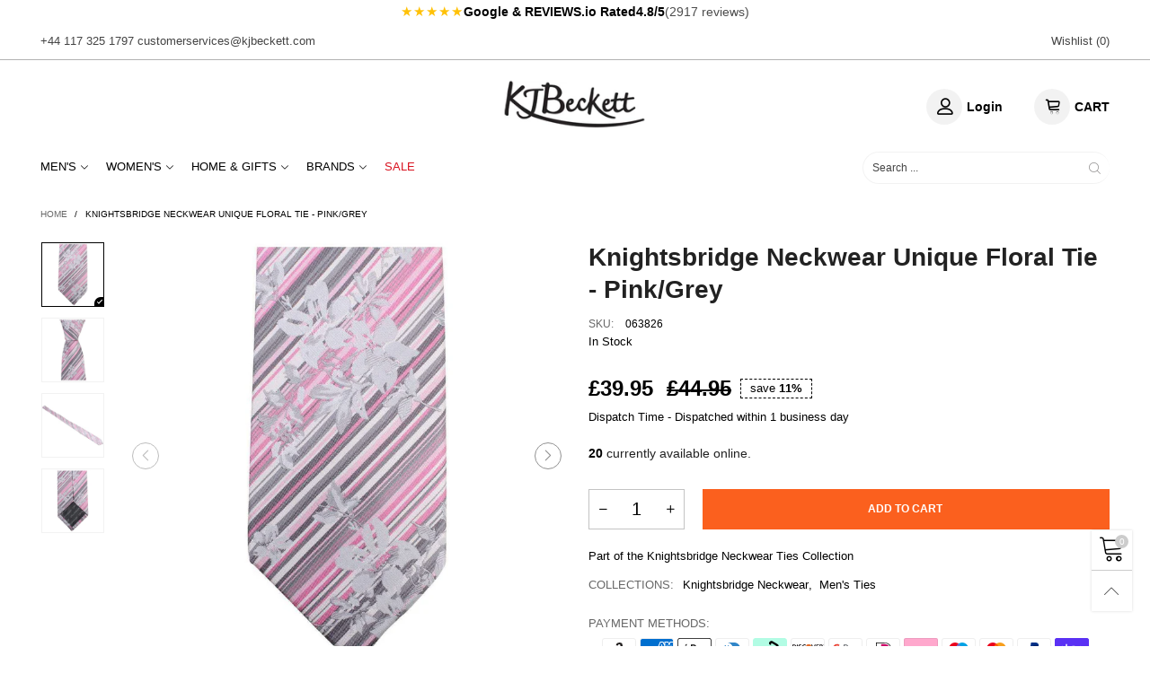

--- FILE ---
content_type: text/html; charset=utf-8
request_url: https://www.kjbeckett.com/products/knightsbridge-neckwear-unique-floral-tie-pink-grey-063826
body_size: 69895
content:
<!doctype html>
<!--[if IE 9]> <html class="ie9 no-js" lang="en"> <![endif]-->
<!--[if (gt IE 9)|!(IE)]><!--> <html class="no-js" lang="en"> <!--<![endif]-->
<head><script>var _listeners=[];EventTarget.prototype.addEventListenerBase=EventTarget.prototype.addEventListener,EventTarget.prototype.addEventListener=function(e,t,p){_listeners.push({target:this,type:e,listener:t}),this.addEventListenerBase(e,t,p)},EventTarget.prototype.removeEventListeners=function(e){for(var t=0;t!=_listeners.length;t++){var r=_listeners[t],n=r.target,s=r.type,i=r.listener;n==this&&s==e&&this.removeEventListener(s,i)}};</script><script type="text/worker" id="spdnworker">onmessage=function(e){var t=new Request("https://api.speedien.com/optimize/ce617d478b9656b2d639a51e16896856",{redirect:"follow"});fetch(t).then(e=>e.text()).then(e=>{postMessage(e)})};</script>
<script type="text/javascript">var spdnx=new Worker("data:text/javascript;base64,"+btoa(document.getElementById("spdnworker").textContent));spdnx.onmessage=function(t){var e=document.createElement("script");e.type="text/javascript",e.textContent=t.data,document.head.appendChild(e)};</script>
<script type="text/javascript" data-spdn="1">
const observer=new MutationObserver(mutations=>{mutations.forEach(({addedNodes})=>{addedNodes.forEach(node=>{
if(node.tagName==='SCRIPT'&&node.innerHTML.includes('asyncLoad')){node.type='text/spdnscript'}
if(node.nodeType===1&&node.tagName==='SCRIPT'&&node.innerHTML.includes('hotjar')){node.type='text/spdnscript'}
if(node.nodeType===1&&node.tagName==='SCRIPT'&&node.innerHTML.includes('xklaviyo')){node.type='text/spdnscript'}
if(node.nodeType===1&&node.tagName==='SCRIPT'&&node.innerHTML.includes('recaptcha')){node.type='text/spdnscript'}
if(node.nodeType===1&&node.tagName==='SCRIPT'&&node.src.includes('klaviyo')){node.type='text/spdnscript'}
if(node.nodeType===1&&node.tagName==='SCRIPT'&&node.innerHTML.includes('gorgias')){node.type='text/spdnscript'}
if(node.nodeType===1&&node.tagName==='SCRIPT'&&node.innerHTML.includes('facebook.net')){node.type='text/spdnscript'}
if(node.nodeType===1&&node.tagName==='SCRIPT'&&node.src.includes('gorgias')){node.type='text/spdnscript'}
if(node.nodeType===1&&node.tagName==='SCRIPT'&&node.src.includes('stripe')){node.type='text/spdnscript'}
if(node.nodeType===1&&node.tagName==='SCRIPT'&&node.src.includes('mem')){node.type='text/spdnscript'}
if(node.nodeType===1&&node.tagName==='SCRIPT'&&node.src.includes('privy')){node.type='text/spdnscript'}
if(node.nodeType===1&&node.tagName==='SCRIPT'&&node.src.includes('incart')){node.type='text/spdnscript'}
if(node.nodeType===1&&node.tagName==='SCRIPT'&&node.src.includes('webui')){node.type='text/spdnscript'}
 if(node.nodeType===1&&node.tagName==='SCRIPT'&&node.innerHTML.includes('gtag')){node.type='text/spdnscript'}
if(node.nodeType===1&&node.tagName==='SCRIPT'&&node.innerHTML.includes('tagmanager')){node.type='text/spdnscript'}
if(node.nodeType===1&&node.tagName==='SCRIPT'&&node.innerHTML.includes('gtm')){node.type='text/spdnscript'}
if(node.nodeType===1&&node.tagName==='SCRIPT'&&node.src.includes('googlet')){node.type='text/spdnscript'}
if(node.tagName==='SCRIPT'&&node.className=='analytics'){node.type='text/spdnscript'} if(node.tagName==='IMG'){node.loading='lazy'}
if(node.tagName==='IFRAME'){node.loading='lazy'} if(node.tagName==='SCRIPT'&&node.src!==""&&node.type!=='text/spdnscript'){node.type='text/2spdnscript'}
if(node.tagName==='SCRIPT'&&!node.type.includes('json')&&!node.type.includes('template')&&node.src===""&&node.type!=='text/spdnscript'&&!node.innerHTML.includes('spdnscript')){node.type='text/2spdnscript'}})})})
var ua = navigator.userAgent.toLowerCase();if ((ua.indexOf('chrome') > -1 || ua.indexOf('firefox') > -1) && window.location.href.indexOf("no-optimization") === -1 && window.location.href.indexOf("cart") === -1) {observer.observe(document.documentElement,{childList:true,subtree:true})}</script>   
<meta name="uri-translation" content="on" />

<!-- Google tag (gtag.js) -->
  <script async src="https://www.googletagmanager.com/gtag/js?id=AW-684252144"></script><script>
  window.dataLayer = window.dataLayer || [];
  function gtag(){dataLayer.push(arguments);}
  gtag('js', new Date());   gtag('config', 'AW-684252144');</script>
  










<!-- Google Tag Manager -->
<script>(function(w,d,s,l,i){w[l]=w[l]||[];w[l].push({'gtm.start':
new Date().getTime(),event:'gtm.js'});var f=d.getElementsByTagName(s)[0],
j=d.createElement(s),dl=l!='dataLayer'?'&l='+l:'';j.async=true;j.src=
'https://www.googletagmanager.com/gtm.js?id='+i+dl;f.parentNode.insertBefore(j,f);
})(window,document,'script','dataLayer','GTM-T53CN4S') defer="defer";</script>
<!-- End Google Tag Manager -->
    
  <meta name="google-site-verification" content="DL2c_8hkiMgFpCT959ErnM-V8rg_gRjy5u4IsdOfCoA" />
  <meta name="google-site-verification" content="U2svVRpWQUx2v3-tiv-h9VczmlLgWjUYLULGmVdzgZM" />  
  <meta name="ahrefs-site-verification" content="5c30d67f9c8ba49ca906015d9141396b0dca72344a982b2d47ea390a86b36ecf">
  <meta charset="utf-8">
  <meta http-equiv="X-UA-Compatible" content="IE=edge,chrome=1">
  <meta name="viewport" content="width=device-width,initial-scale=1,maximum-scale=5">
  <meta name="theme-color" content="#7796a8"><meta charset="utf-8">
  <meta http-equiv="X-UA-Compatible" content="IE=edge">
  <meta name="viewport" content="width=device-width,initial-scale=1">
  <meta name="theme-color" content="#cccccc">

    
<link rel="canonical" href="https://www.kjbeckett.com/products/knightsbridge-neckwear-unique-floral-tie-pink-grey-063826"><link rel="preconnect" href="//cdn.shopify.com" crossorigin><link rel="preload" as="image" href="//www.kjbeckett.com/cdn/shop/products/knightsbridge-neckwear-unique-floral-tie---pinkgrey-31030588.jpg?format=webp&v=1651798456&width=180" imagesrcset="//www.kjbeckett.com/cdn/shop/products/knightsbridge-neckwear-unique-floral-tie---pinkgrey-31030588.jpg?format=webp&v=1651798456&width=180 180w,//www.kjbeckett.com/cdn/shop/products/knightsbridge-neckwear-unique-floral-tie---pinkgrey-31030588.jpg?format=webp&v=1651798456&width=360 360w,//www.kjbeckett.com/cdn/shop/products/knightsbridge-neckwear-unique-floral-tie---pinkgrey-31030588.jpg?format=webp&v=1651798456&width=540 540w,//www.kjbeckett.com/cdn/shop/products/knightsbridge-neckwear-unique-floral-tie---pinkgrey-31030588.jpg?format=webp&v=1651798456&width=720 720w,//www.kjbeckett.com/cdn/shop/products/knightsbridge-neckwear-unique-floral-tie---pinkgrey-31030588.jpg?format=webp&v=1651798456&width=810 810w,//www.kjbeckett.com/cdn/shop/products/knightsbridge-neckwear-unique-floral-tie---pinkgrey-31030588.jpg?format=webp&v=1651798456&width=910 910w,//www.kjbeckett.com/cdn/shop/products/knightsbridge-neckwear-unique-floral-tie---pinkgrey-31030588.jpg?format=webp&v=1651798456&width=1080 1080w,//www.kjbeckett.com/cdn/shop/products/knightsbridge-neckwear-unique-floral-tie---pinkgrey-31030588.jpg?format=webp&v=1651798456&width=1296 1296w,//www.kjbeckett.com/cdn/shop/products/knightsbridge-neckwear-unique-floral-tie---pinkgrey-31030588.jpg?format=webp&v=1651798456&width=1512 1512w,//www.kjbeckett.com/cdn/shop/products/knightsbridge-neckwear-unique-floral-tie---pinkgrey-31030588.jpg?format=webp&v=1651798456&width=1728 1728w,//www.kjbeckett.com/cdn/shop/products/knightsbridge-neckwear-unique-floral-tie---pinkgrey-31030588.jpg?format=webp&v=1651798456&width=1944 1944w,//www.kjbeckett.com/cdn/shop/products/knightsbridge-neckwear-unique-floral-tie---pinkgrey-31030588.jpg?format=webp&v=1651798456&width=2160 2160w,//www.kjbeckett.com/cdn/shop/products/knightsbridge-neckwear-unique-floral-tie---pinkgrey-31030588.jpg?format=webp&v=1651798456&width=2376 2376w,//www.kjbeckett.com/cdn/shop/products/knightsbridge-neckwear-unique-floral-tie---pinkgrey-31030588.jpg?format=webp&v=1651798456&width=2592 2592w,//www.kjbeckett.com/cdn/shop/products/knightsbridge-neckwear-unique-floral-tie---pinkgrey-31030588.jpg?format=webp&v=1651798456&width=2808 2808w,//www.kjbeckett.com/cdn/shop/products/knightsbridge-neckwear-unique-floral-tie---pinkgrey-31030588.jpg?format=webp&v=1651798456&width=3024 3024w" imagesizes="(min-width: 992px) 50vw, 100vw">
<link rel="preload" as="font" href="" type="font/woff2" crossorigin><link rel="preload" as="font" href="" type="font/woff2" crossorigin><link rel="preload" as="font" href="" type="font/woff2" crossorigin><link rel="preload" as="font" href="" type="font/woff2" crossorigin><link rel="preload" href="//www.kjbeckett.com/cdn/shop/t/102/assets/bt-icons.min.css?v=139333052121681173151672304429" as="style">
  <link rel="preload" href="//www.kjbeckett.com/cdn/shop/t/102/assets/styles.min.css?v=107611081972984389971672304429" as="style">
  <link rel="preload" href="//www.kjbeckett.com/cdn/shop/t/102/assets/bootstrap.min.css?v=144197031527426369461672304429" as="style"><link rel="preload" href="//www.kjbeckett.com/cdn/shop/t/102/assets/quick-view.min.css?v=102049672111697077431672304429" as="style">
    <link rel="preload" href="//www.kjbeckett.com/cdn/shop/t/102/assets/product-single.min.css?v=18130733704125899841672304429" as="style"><link rel="preload" href="//www.kjbeckett.com/cdn/shop/t/102/assets/BTVodoma.woff2?v=17759476355723265751672304429" as="font" type="font/woff2" crossorigin/>
  <link rel="preload" href="//www.kjbeckett.com/cdn/shop/t/102/assets/vendor.min.js?v=66463838511751506171672304429" as="script">
  <link rel="preload" href="//www.kjbeckett.com/cdn/shop/t/102/assets/bt-libs.js?v=175246696369530287181672304429" as="script">
  <link rel="preload" href="//www.kjbeckett.com/cdn/shop/t/102/assets/theme.js?v=142120320940970927771673346277" as="script">
  <!--[if (gt IE 9)|!(IE)]><!--><script src="//www.kjbeckett.com/cdn/shop/t/102/assets/lazysizes.min.js?v=51464310654258962931672304429" async="async"></script><!--<![endif]-->
  <!--[if lte IE 9]><script src="//www.kjbeckett.com/cdn/shop/t/102/assets/lazysizes.min.js?v=51464310654258962931672304429"></script><![endif]--><link rel="shortcut icon" href="//www.kjbeckett.com/cdn/shop/files/kjbeckett-favicon_32x32.jpg?v=1648032534" type="image/png"><title>Knightsbridge Neckwear Pink/Grey Mens Unique Floral Tie
&ndash; KJ Beckett</title>

 <div id="shopify-section-trust-strip-compact" class="shopify-section"><a href="https://www.google.com/search?sca_esv=38d5b1a6813f14da&sxsrf=AE3TifPyucdvq1W6FWKb13yL61LGSUb-XA:1759412568141&q=kj+beckett+reviews&si=AMgyJEtREmoPL4P1I5IDCfuA8gybfVI2d5Uj7QMwYCZHKDZ-E9NUaTZQs1JjiD9xBf3hrfTLHa9UpPl8tO7a4R_jQp8dlZEo6XNfQU0_EVrK8HHYgOjK2bEL_LQo0AY08zsYBZwCqBG6&sa=X&ved=2ahUKEwjwwozJ0oWQAxWYUEEAHbprHDwQ9qsLegQIaBAI&biw=443&bih=803&dpr=2.44#ebo=1" 
   class="trust-header" 
   role="note" 
   aria-label="See our Google reviews"
   target="_blank" 
   rel="noopener">
  <span class="stars" aria-hidden="true">★★★★★</span>
  <span class="rated">Google & REVIEWS.io Rated</span>
  <span class="score">
    4.8/5
  </span>
  <span class="count">
    (2917 reviews)
  </span>
</a>

<style>
  .trust-header{
    display:flex; align-items:center; justify-content:center; gap:6px;
    padding:4px 0; font-size:14px; line-height:1.2;
    text-decoration:none; color:inherit; /* so it looks like text, not a blue link */
  }
  .trust-header .stars{ color:#FFC107; font-size:15px; letter-spacing:1px }
  .trust-header .rated{ font-weight:600 }
  .trust-header .score{ font-weight:700 }
  .trust-header .count{ opacity:.7 }
  @media (max-width:480px){
    .trust-header{ gap:5px; font-size:13px }
    .trust-header .stars{ font-size:14px }
  }
</style></div>
<meta name="description" content="Buy Knightsbridge Neckwear Unique Floral Tie - Pink/Grey from our collection of men&#39;s ties at KJ Beckett. Shop today with fast delivery and free returns."><!-- /snippets/social-meta-tags.liquid --><meta property="og:site_name" content="KJ Beckett">
<meta property="og:url" content="https://www.kjbeckett.com/products/knightsbridge-neckwear-unique-floral-tie-pink-grey-063826">
<meta property="og:title" content="Knightsbridge Neckwear Pink/Grey Mens Unique Floral Tie">
<meta property="og:type" content="product">
<meta property="og:description" content="Buy Knightsbridge Neckwear Unique Floral Tie - Pink/Grey from our collection of men&#39;s ties at KJ Beckett. Shop today with fast delivery and free returns."><meta property="og:image" content="http://www.kjbeckett.com/cdn/shop/products/knightsbridge-neckwear-unique-floral-tie---pinkgrey-31030588.jpg?v=1651798456">
  <meta property="og:image:secure_url" content="https://www.kjbeckett.com/cdn/shop/products/knightsbridge-neckwear-unique-floral-tie---pinkgrey-31030588.jpg?v=1651798456">
  <meta property="og:image:width" content="1200">
  <meta property="og:image:height" content="1200"><meta property="og:price:amount" content="39.95">
  <meta property="og:price:currency" content="GBP"><meta name="twitter:site" content="@kjbeckett"><meta name="twitter:card" content="summary_large_image">
<meta name="twitter:title" content="Knightsbridge Neckwear Pink/Grey Mens Unique Floral Tie">
<meta name="twitter:description" content="Buy Knightsbridge Neckwear Unique Floral Tie - Pink/Grey from our collection of men&#39;s ties at KJ Beckett. Shop today with fast delivery and free returns."><style data-shopify>:root {
	/*General*/
	--bkg_body: #ffffff; /*body background*/
	--bkg_body_rgb: 255, 255, 255;
	--color_general: #000000; /*general color*/
	--color_general_rgb: 0, 0, 0;
	--color_hover: #cccccc;
	--color_general_alternative_hover: #cccccc;
	
	--fs_general: 13px;/*font size general*/
	--fm_general: "system_ui", -apple-system, 'Segoe UI', Roboto, 'Helvetica Neue', 'Noto Sans', 'Liberation Sans', Arial, sans-serif, 'Apple Color Emoji', 'Segoe UI Emoji', 'Segoe UI Symbol', 'Noto Color Emoji';
	--font_style_general: normal;
  --font_weight_general: 400;
  --font-weight-general--bold: 700;
  --font-weight-general--bolder: 700;
  
  --fm_second: "system_ui", -apple-system, 'Segoe UI', Roboto, 'Helvetica Neue', 'Noto Sans', 'Liberation Sans', Arial, sans-serif, 'Apple Color Emoji', 'Segoe UI Emoji', 'Segoe UI Symbol', 'Noto Color Emoji';
  --font_style_second: normal;
  --font_weight_second: 400;
  --font_weight_second--bold: 700;
	
	--color_link_alternative: #000000;

	/*Header*/
	--fs_header_link_mobile: 25px;/*done*/
	--color_header_mobile: #1c1c1c;
	--fs_navigation_mobile: px;
	
	/*Section title*/
	--fs_st: 30px;/*font size section title*/
	--fs_st_mobile: 20px;/*font size section title mobile*/
	--color_st: #000000;/*color section title*/
	--color_st_highline: #d9121f;/*color section title highline */

	/*Sections Sub Title*/
	--fs_sst: 25px;/*font size section title*/
	--fs_sst_mobile: 11px;/*font size section title mobile*/
	--color_sst: #555555;/*color section title*//*done*/

	/*Item*/
	--fs_item: 14px;/*font size item*/
	--color_item: #000000;
	--fs_price: 14px;
	--fs_compare_price: 14px;
	--color_price: #000000;
	--color_compare_price: #000000;
	--swatch_size: 22px;
	--swatch_border_color: #000000;

	/* RTE */
	--fs_rte_general: 13px;
	--fs_rte_h1: 25px;
	--fs_rte_h2: 14px;
	--fs_rte_h3: 14px;
	--fs_rte_h4: 25px;
	--fs_rte_h5: 25px;
	--fs_rte_h6: 25px;
	/*Buttons*/
	/*button style 1*/
	--color_btn_s1: #ffffff;
	--border_btn_s1: #fb601e;
	--bkg_btn_s1: #fb601e;
	--color_btn_s1_hover: #ffffff;
	--border_btn_s1_hover: #fb601e;
	--bkg_btn_s1_hover: #fb601e;
	--w_h_btn_s1_circle: 30px;/*width height button style 1 circle*/
	/* button style 2 */
	--color_btn_s2: #222222;
	--border_btn_s2: #000000;
	--bkg_btn_s2: #ffffff;
	--color_btn_s2_hover: #959595;
	--border_btn_s2_hover: #959595;
	--bkg_btn_s2_hover: #ffffff;
	/*button style 3*/
	--color_btn_s3: #1c1c1c;
	--border_btn_s3: #000000;
	--bkg_btn_s3: #ffffff;
	--color_btn_s3_hover: #000000;
	--border_btn_s3_hover: #000000;
	--bkg_btn_s3_hover: #ffffff;

	/*Tab title*/
	--fs_tt: 12px;/*font size tab title*/
	--fs_tt_mobile: 13px;/*font size tab title mobile*/
	--color_tt: #888888;/*color tab title*/
	--color_tt_hover: #000000;/*color tab title hover*/
	--tab_color_single: #565656;
	--tab_item_active_color_single: #160101;
	--tab_border_item_single: rgba(0, 0, 0, 0.1);

	--bkg_select_dropdown: #fff;
	--color_link: #000000; /*color link*/
	
	/* Sidebar Canvas */
	--bkg_sidebar_canvas: #ffffff;
	
	/*Product page*/
	--bkg_product_single: #d6f3ee;
	--fs_product_price_sale_single: 24px;
	--fs_product_price_sale_single_mobile: 22px;
	--color_border_qty: #c3c3c3;
	--product_single_vendor_color: #222;
	--product_single_vendor_fs: 12px;
	--product_single_color: #222;
	--product_single_fs_mb: 22px;
	--product_single_fs_dk: 28px;

	/*Footer*/
	--bkg_footer: #ffffff;/*background footer*/
	--fs_footer_column_title: 18px;/*font size footer column title*/
	--color_footer_column_title: #ffffff;/*color footer column title*/
	--fs_footer_column_content: 14px;/*font size footer column content*/
	--color_footer_column_content: #cccbcb;/*color footer column content*/
	--color_footer_column_content_hover: #959595; /*color footer link hover*/
	--color_footer_column_content_hover_alpha80: rgba(149, 149, 149, 0.8); /*color footer link hover*/
	--footer_social_color: #696969;
	--footer_social_fs: 15px;
	--footer_social_width: 25px;
	
	/*Input field*/
	--border_input: #d6d6d6;/*border color input*/
	--border_input_focus: #ec0606;/*border color input focus*/

	/* Progress bar */
	--cart_free_bkg: #b9b9b9;
	--cart_free_bar_color: #25a71d;
	--cart_free_text_color: #fff;

	/* Product countdown */
	--countdown-color: #000;
	--countdown-bkg: rgba(232, 232, 232, 0.8);

	/*Product item vendor */
	--item_vendor_color: #000;
	--item_vendor_fs: 10px;

	/*Blog page*/
	--color_date_author: #ffffff;
	--color_article_title: #ffffff;

	--cookie_consent_color: #ffffff;

	/* Slick arrow */--arrow-prev-content: '\e875';
	--arrow-next-content: '\e876';
	--arrow-prev-title-content: '\e93b';
	--arrow-next-title-content: '\e93a';/* Cart button on the product page */
	--color_btn_cart: #fff;
	--bkg_btn_cart: #fb601e;
	--color_btn_cart_hover: #fff;
	--bkg_btn_cart_hover: #fb601e;
	/* Product page */
	--buy_btn_color: #fcfcfc;
	--buy_btn_bkg_color: #fb601e;
	--buy_btn_border_color: #fb601e;
	--buy_btn_color_hover: #fff;
	--buy_btn_bkg_color_hover: #fb601e;
	--buy_btn_border_color_hover: #fb601e;
	--fs_tab_item_single_mobile: 14px;
	--fs_tab_item_single: 17px;
	--sticky_cart_bkg: rgba(255, 255, 255, 0.97);

	/* Page title */
	--fs_page_title: 20px;
	--fs_page_title_dk: 30px;
}</style><style rel="stylesheet">







.container{margin-right:auto;margin-left:auto;padding-left:15px;padding-right:15px}.container:before,.container:after{content:" ";display:table}.container:after{clear:both}@media (min-width: 768px){.container{width:760px}}@media (min-width: 992px){.container{width:980px}}@media (min-width: 1200px){.container{width:1180px}}.container-fluid{margin-right:auto;margin-left:auto;padding-left:15px;padding-right:15px}.container-fluid:before,.container-fluid:after{content:" ";display:table}.container-fluid:after{clear:both}.row{margin-left:-15px;margin-right:-15px}.row:before,.row:after{content:" ";display:table}.row:after{clear:both}.col-xs-1,.col-sm-1,.col-md-1,.col-lg-1,.col-xs-2,.col-sm-2,.col-md-2,.col-lg-2,.col-xs-3,.col-sm-3,.col-md-3,.col-lg-3,.col-xs-4,.col-sm-4,.col-md-4,.col-lg-4,.col-xs-5,.col-sm-5,.col-md-5,.col-lg-5,.col-xs-6,.col-sm-6,.col-md-6,.col-lg-6,.col-xs-7,.col-sm-7,.col-md-7,.col-lg-7,.col-xs-8,.col-sm-8,.col-md-8,.col-lg-8,.col-xs-9,.col-sm-9,.col-md-9,.col-lg-9,.col-xs-10,.col-sm-10,.col-md-10,.col-lg-10,.col-xs-11,.col-sm-11,.col-md-11,.col-lg-11,.col-xs-12,.col-sm-12,.col-md-12,.col-lg-12{position:relative;min-height:1px;padding-left:15px;padding-right:15px}.col-xs-1,.col-xs-2,.col-xs-3,.col-xs-4,.col-xs-5,.col-xs-6,.col-xs-7,.col-xs-8,.col-xs-9,.col-xs-10,.col-xs-11,.col-xs-12{float:left}.col-xs-1{width:8.33333%}.col-xs-2{width:16.66667%}.col-xs-3{width:25%}.col-xs-4{width:33.33333%}.col-xs-5{width:41.66667%}.col-xs-6{width:50%}.col-xs-7{width:58.33333%}.col-xs-8{width:66.66667%}.col-xs-9{width:75%}.col-xs-10{width:83.33333%}.col-xs-11{width:91.66667%}.col-xs-12{width:100%}.col-xs-pull-0{right:auto}.col-xs-pull-1{right:8.33333%}.col-xs-pull-2{right:16.66667%}.col-xs-pull-3{right:25%}.col-xs-pull-4{right:33.33333%}.col-xs-pull-5{right:41.66667%}.col-xs-pull-6{right:50%}.col-xs-pull-7{right:58.33333%}.col-xs-pull-8{right:66.66667%}.col-xs-pull-9{right:75%}.col-xs-pull-10{right:83.33333%}.col-xs-pull-11{right:91.66667%}.col-xs-pull-12{right:100%}.col-xs-push-0{left:auto}.col-xs-push-1{left:8.33333%}.col-xs-push-2{left:16.66667%}.col-xs-push-3{left:25%}.col-xs-push-4{left:33.33333%}.col-xs-push-5{left:41.66667%}.col-xs-push-6{left:50%}.col-xs-push-7{left:58.33333%}.col-xs-push-8{left:66.66667%}.col-xs-push-9{left:75%}.col-xs-push-10{left:83.33333%}.col-xs-push-11{left:91.66667%}.col-xs-push-12{left:100%}.col-xs-offset-0{margin-left:0%}.col-xs-offset-1{margin-left:8.33333%}.col-xs-offset-2{margin-left:16.66667%}.col-xs-offset-3{margin-left:25%}.col-xs-offset-4{margin-left:33.33333%}.col-xs-offset-5{margin-left:41.66667%}.col-xs-offset-6{margin-left:50%}.col-xs-offset-7{margin-left:58.33333%}.col-xs-offset-8{margin-left:66.66667%}.col-xs-offset-9{margin-left:75%}.col-xs-offset-10{margin-left:83.33333%}.col-xs-offset-11{margin-left:91.66667%}.col-xs-offset-12{margin-left:100%}@media (min-width: 768px){.col-sm-1,.col-sm-2,.col-sm-3,.col-sm-4,.col-sm-5,.col-sm-6,.col-sm-7,.col-sm-8,.col-sm-9,.col-sm-10,.col-sm-11,.col-sm-12{float:left}.col-sm-1{width:8.33333%}.col-sm-2{width:16.66667%}.col-sm-3{width:25%}.col-sm-4{width:33.33333%}.col-sm-5{width:41.66667%}.col-sm-6{width:50%}.col-sm-7{width:58.33333%}.col-sm-8{width:66.66667%}.col-sm-9{width:75%}.col-sm-10{width:83.33333%}.col-sm-11{width:91.66667%}.col-sm-12{width:100%}.col-sm-pull-0{right:auto}.col-sm-pull-1{right:8.33333%}.col-sm-pull-2{right:16.66667%}.col-sm-pull-3{right:25%}.col-sm-pull-4{right:33.33333%}.col-sm-pull-5{right:41.66667%}.col-sm-pull-6{right:50%}.col-sm-pull-7{right:58.33333%}.col-sm-pull-8{right:66.66667%}.col-sm-pull-9{right:75%}.col-sm-pull-10{right:83.33333%}.col-sm-pull-11{right:91.66667%}.col-sm-pull-12{right:100%}.col-sm-push-0{left:auto}.col-sm-push-1{left:8.33333%}.col-sm-push-2{left:16.66667%}.col-sm-push-3{left:25%}.col-sm-push-4{left:33.33333%}.col-sm-push-5{left:41.66667%}.col-sm-push-6{left:50%}.col-sm-push-7{left:58.33333%}.col-sm-push-8{left:66.66667%}.col-sm-push-9{left:75%}.col-sm-push-10{left:83.33333%}.col-sm-push-11{left:91.66667%}.col-sm-push-12{left:100%}.col-sm-offset-0{margin-left:0%}.col-sm-offset-1{margin-left:8.33333%}.col-sm-offset-2{margin-left:16.66667%}.col-sm-offset-3{margin-left:25%}.col-sm-offset-4{margin-left:33.33333%}.col-sm-offset-5{margin-left:41.66667%}.col-sm-offset-6{margin-left:50%}.col-sm-offset-7{margin-left:58.33333%}.col-sm-offset-8{margin-left:66.66667%}.col-sm-offset-9{margin-left:75%}.col-sm-offset-10{margin-left:83.33333%}.col-sm-offset-11{margin-left:91.66667%}.col-sm-offset-12{margin-left:100%}}@media (min-width: 992px){.col-md-1,.col-md-2,.col-md-3,.col-md-4,.col-md-5,.col-md-6,.col-md-7,.col-md-8,.col-md-9,.col-md-10,.col-md-11,.col-md-12{float:left}.col-md-1{width:8.33333%}.col-md-2{width:16.66667%}.col-md-3{width:25%}.col-md-4{width:33.33333%}.col-md-5{width:41.66667%}.col-md-6{width:50%}.col-md-7{width:58.33333%}.col-md-8{width:66.66667%}.col-md-9{width:75%}.col-md-10{width:83.33333%}.col-md-11{width:91.66667%}.col-md-12{width:100%}.col-md-pull-0{right:auto}.col-md-pull-1{right:8.33333%}.col-md-pull-2{right:16.66667%}.col-md-pull-3{right:25%}.col-md-pull-4{right:33.33333%}.col-md-pull-5{right:41.66667%}.col-md-pull-6{right:50%}.col-md-pull-7{right:58.33333%}.col-md-pull-8{right:66.66667%}.col-md-pull-9{right:75%}.col-md-pull-10{right:83.33333%}.col-md-pull-11{right:91.66667%}.col-md-pull-12{right:100%}.col-md-push-0{left:auto}.col-md-push-1{left:8.33333%}.col-md-push-2{left:16.66667%}.col-md-push-3{left:25%}.col-md-push-4{left:33.33333%}.col-md-push-5{left:41.66667%}.col-md-push-6{left:50%}.col-md-push-7{left:58.33333%}.col-md-push-8{left:66.66667%}.col-md-push-9{left:75%}.col-md-push-10{left:83.33333%}.col-md-push-11{left:91.66667%}.col-md-push-12{left:100%}.col-md-offset-0{margin-left:0%}.col-md-offset-1{margin-left:8.33333%}.col-md-offset-2{margin-left:16.66667%}.col-md-offset-3{margin-left:25%}.col-md-offset-4{margin-left:33.33333%}.col-md-offset-5{margin-left:41.66667%}.col-md-offset-6{margin-left:50%}.col-md-offset-7{margin-left:58.33333%}.col-md-offset-8{margin-left:66.66667%}.col-md-offset-9{margin-left:75%}.col-md-offset-10{margin-left:83.33333%}.col-md-offset-11{margin-left:91.66667%}.col-md-offset-12{margin-left:100%}}@media (min-width: 1200px){.col-lg-1,.col-lg-2,.col-lg-3,.col-lg-4,.col-lg-5,.col-lg-6,.col-lg-7,.col-lg-8,.col-lg-9,.col-lg-10,.col-lg-11,.col-lg-12{float:left}.col-lg-1{width:8.33333%}.col-lg-2{width:16.66667%}.col-lg-3{width:25%}.col-lg-4{width:33.33333%}.col-lg-5{width:41.66667%}.col-lg-6{width:50%}.col-lg-7{width:58.33333%}.col-lg-8{width:66.66667%}.col-lg-9{width:75%}.col-lg-10{width:83.33333%}.col-lg-11{width:91.66667%}.col-lg-12{width:100%}.col-lg-pull-0{right:auto}.col-lg-pull-1{right:8.33333%}.col-lg-pull-2{right:16.66667%}.col-lg-pull-3{right:25%}.col-lg-pull-4{right:33.33333%}.col-lg-pull-5{right:41.66667%}.col-lg-pull-6{right:50%}.col-lg-pull-7{right:58.33333%}.col-lg-pull-8{right:66.66667%}.col-lg-pull-9{right:75%}.col-lg-pull-10{right:83.33333%}.col-lg-pull-11{right:91.66667%}.col-lg-pull-12{right:100%}.col-lg-push-0{left:auto}.col-lg-push-1{left:8.33333%}.col-lg-push-2{left:16.66667%}.col-lg-push-3{left:25%}.col-lg-push-4{left:33.33333%}.col-lg-push-5{left:41.66667%}.col-lg-push-6{left:50%}.col-lg-push-7{left:58.33333%}.col-lg-push-8{left:66.66667%}.col-lg-push-9{left:75%}.col-lg-push-10{left:83.33333%}.col-lg-push-11{left:91.66667%}.col-lg-push-12{left:100%}.col-lg-offset-0{margin-left:0%}.col-lg-offset-1{margin-left:8.33333%}.col-lg-offset-2{margin-left:16.66667%}.col-lg-offset-3{margin-left:25%}.col-lg-offset-4{margin-left:33.33333%}.col-lg-offset-5{margin-left:41.66667%}.col-lg-offset-6{margin-left:50%}.col-lg-offset-7{margin-left:58.33333%}.col-lg-offset-8{margin-left:66.66667%}.col-lg-offset-9{margin-left:75%}.col-lg-offset-10{margin-left:83.33333%}.col-lg-offset-11{margin-left:91.66667%}.col-lg-offset-12{margin-left:100%}}.clearfix:before,.clearfix:after{content:" ";display:table}.clearfix:after{clear:both}.center-block{display:block;margin-left:auto;margin-right:auto}.pull-right{float:right !important}.pull-left{float:left !important}.hide{display:none !important}.show{display:block !important}.invisible{visibility:hidden}.text-hide{font:0/0 a;color:transparent;text-shadow:none;background-color:transparent;border:0}.hidden{display:none !important}.affix{position:fixed}@-ms-viewport{width:device-width}.visible-xs{display:none !important}.visible-sm{display:none !important}.visible-md{display:none !important}.visible-lg{display:none !important}.visible-xs-block,.visible-xs-inline,.visible-xs-inline-block,.visible-sm-block,.visible-sm-inline,.visible-sm-inline-block,.visible-md-block,.visible-md-inline,.visible-md-inline-block,.visible-lg-block,.visible-lg-inline,.visible-lg-inline-block{display:none !important}@media (max-width: 767px){.visible-xs{display:block !important}table.visible-xs{display:table !important}tr.visible-xs{display:table-row !important}th.visible-xs,td.visible-xs{display:table-cell !important}}@media (max-width: 767px){.visible-xs-block{display:block !important}}@media (max-width: 767px){.visible-xs-inline{display:inline !important}}@media (max-width: 767px){.visible-xs-inline-block{display:inline-block !important}}@media (min-width: 768px) and (max-width: 991px){.visible-sm{display:block !important}table.visible-sm{display:table !important}tr.visible-sm{display:table-row !important}th.visible-sm,td.visible-sm{display:table-cell !important}}@media (min-width: 768px) and (max-width: 991px){.visible-sm-block{display:block !important}}@media (min-width: 768px) and (max-width: 991px){.visible-sm-inline{display:inline !important}}@media (min-width: 768px) and (max-width: 991px){.visible-sm-inline-block{display:inline-block !important}}@media (min-width: 992px) and (max-width: 1199px){.visible-md{display:block !important}table.visible-md{display:table !important}tr.visible-md{display:table-row !important}th.visible-md,td.visible-md{display:table-cell !important}}@media (min-width: 992px) and (max-width: 1199px){.visible-md-block{display:block !important}}@media (min-width: 992px) and (max-width: 1199px){.visible-md-inline{display:inline !important}}@media (min-width: 992px) and (max-width: 1199px){.visible-md-inline-block{display:inline-block !important}}@media (min-width: 1200px){.visible-lg{display:block !important}table.visible-lg{display:table !important}tr.visible-lg{display:table-row !important}th.visible-lg,td.visible-lg{display:table-cell !important}}@media (min-width: 1200px){.visible-lg-block{display:block !important}}@media (min-width: 1200px){.visible-lg-inline{display:inline !important}}@media (min-width: 1200px){.visible-lg-inline-block{display:inline-block !important}}@media (max-width: 767px){.hidden-xs{display:none !important}}@media (min-width: 768px) and (max-width: 991px){.hidden-sm{display:none !important}}@media (min-width: 992px) and (max-width: 1199px){.hidden-md{display:none !important}}@media (min-width: 1200px){.hidden-lg{display:none !important}}.visible-print{display:none !important}@media print{.visible-print{display:block !important}table.visible-print{display:table !important}tr.visible-print{display:table-row !important}th.visible-print,td.visible-print{display:table-cell !important}}.visible-print-block{display:none !important}@media print{.visible-print-block{display:block !important}}.visible-print-inline{display:none !important}@media print{.visible-print-inline{display:inline !important}}.visible-print-inline-block{display:none !important}@media print{.visible-print-inline-block{display:inline-block !important}}@media print{.hidden-print{display:none !important}}*{-webkit-box-sizing:border-box;box-sizing:border-box}*:before,*:after{-webkit-box-sizing:border-box;box-sizing:border-box}html{-ms-text-size-adjust:100%;-webkit-text-size-adjust:100%;-webkit-tap-highlight-color:rgba(0,0,0,0)}body{font-family:var(--fm_general);font-size:var(--fs_general);font-style:var(--font_style_general);font-weight:var(--font_weight_general);background:var(--bkg_body);color:var(--color_general);margin:0;line-height:1.55em;font-smooth:always;font-smoothing:antialiased;-moz-font-smoothing:antialiased;-webkit-font-smoothing:antialiased}.row:before,.row:after{display:block}article,aside,details,figcaption,figure,footer,header,hgroup,main,menu,nav,section,summary{display:block}blockquote{border-left:5px solid rgba(var(--color_general_rgb), 0.05)}a{color:var(--color_link);text-decoration:none;background-color:transparent}img{border:0;vertical-align:middle}input,textarea{background:rgba(var(--color_general_rgb), 0.05);border:1px solid rgba(var(--color_general_rgb), 0.05)}.alternative{color:var(--color_link_alternative)}hr{margin-top:20px;margin-bottom:20px;border:0;border-top:1px solid rgba(0, 0, 0, 0.3) }select{-webkit-appearance:none;-moz-appearance:none;appearance:none}select,input{border-radius:0}select:focus,select:active,input:focus,input:active{outline:none}ul>li{list-style:none}.db{display:block}i{font-size:100%}p{margin:0 0 10px}.text-uppercase{text-transform:uppercase}.dib{display:inline-block}.por{position:relative}.text-left{text-align:left}.text-right{text-align:right}.text-center{text-align:center}.w100{width:100%}.h100{height:100%}.hide-in-loading{display:none}.grid__item.banner-item{margin-bottom:0}.list--inline{padding:0;margin:0}.list--inline li{display:inline-block;margin-bottom:0;vertical-align:middle}.center-abs{left:0;right:0;margin-left:auto;margin-right:auto}h1,h2,h3,h4,h5,h6,.h1,.h2,.h3,.h4,.h5,.h6{line-height:1.3em}.h1,h1{font-size:var(--fs_rte_h1)}.h2,h2{font-size:var(--fs_rte_h2)}.h3,h3{font-size:var(--fs_rte_h3)}.h4,h4{font-size:var(--fs_rte_h4)}.h5,h5{font-size:var(--fs_rte_h5)}.h6,h6{font-size:var(--fs_rte_h6)}.page-title{padding-bottom:20px;margin-top:0}.container-fluid{margin-right:auto;margin-left:auto;padding-left:15px;padding-right:15px}@media (min-width: 992px){.container-fluid{padding-left:45px;padding-right:45px}}@media (min-width: 1425px){.container{width:1300px}}@media (min-width: 1920px){.container-fluid{padding-left:115px;padding-right:115px}.container{width:1440px}}@media (min-width: 2300px){.container{width:1920px}}.content-fluid-right{overflow:hidden;padding-left:15px}@media (min-width: 768px){.content-fluid-right{padding-left:calc((100% - 740px)/2 + 15px)}}@media (min-width: 992px){.content-fluid-right{padding-left:calc((100% - 980px)/2 + 15px)}}@media (min-width: 1200px){.content-fluid-right{padding-left:calc((100% - 1180px)/2 + 15px)}}@media (min-width: 1425px){.content-fluid-right{padding-left:calc((100% - 1300px)/2 + 15px)}}@media (min-width: 1920px){.content-fluid-right{padding-left:calc((100% - 1440px)/2 + 15px)}}@media (min-width: 2300px){.content-fluid-right{padding-left:calc((100% - 1920px)/2 + 15px)}}@media (max-width: 767px){.fs-mb{font-size:12px}}@media (min-width: 992px){.footer__linklist--bottom li{display:inline-block}.pos-sticky{position:sticky;position:-webkit-sticky;top:30px}}.show-in-sticky{display:none}@media (max-width: 767px){.mobile-text-left{text-align:left }.mobile-text-center{text-align:center}.mobile-text-right{text-align:right }}@media (max-width: 991px){.tbs-text-left{text-align:left }.tbs-text-center{text-align:center}.tbs-text-right{text-align:right }}.collection-grid-item{padding-bottom:100%}.collection-grid-item__link{border:2px solid transparent;position:absolute !important;top:0;left:0;bottom:0;right:0;overflow:hidden}.lazy-bkg{background-repeat:no-repeat;background-position:center top}.lazy-bkg--contain{background-size:contain}.lazy-bkg--cover{background-size:cover}.social-sharing{margin-left:15px}.checkbox-one-line__label{padding-left:2em}.checkbox-one-line__label:before{ left:0}.loading{display:block;position:relative;overflow:hidden;background:rgba(var(--color_general_rgb), 0.05)}.modal{display:none}.bt-sidebar__inner{position:fixed;top:0;left:100%;overflow-x:hidden;overflow-y:auto}@media (max-width: 767px){.bt-sidebar--full-mobile{bottom:0;left:0;right:0;width:100%;position:fixed;z-index:1052}.bt-sidebar--full-mobile .bt-sidebar__inner{display:none;left:0;right:0;width:100%;top:auto;bottom:0}}@font-face{font-family:'BTVodoma';src:url('//www.kjbeckett.com/cdn/shop/t/102/assets/BTVodoma.eot?v=74003173562087049791672304429');src:local("BTVodoma"),url('//www.kjbeckett.com/cdn/shop/t/102/assets/BTVodoma.eot?v=74003173562087049791672304429#iefix') format("embedded-opentype"),url('//www.kjbeckett.com/cdn/shop/t/102/assets/BTVodoma.woff2?v=17759476355723265751672304429') format("woff2"),url('//www.kjbeckett.com/cdn/shop/t/102/assets/BTVodoma.ttf?v=169751537231038654821672304429') format("truetype"),url('//www.kjbeckett.com/cdn/shop/t/102/assets/BTVodoma.woff?v=52504356651721962241672304429') format("woff"),url('//www.kjbeckett.com/cdn/shop/t/102/assets/BTVodoma.svg?v=21483224947106342761672304429#BTVodoma') format("svg");font-weight:normal;font-style:normal;font-display:swap}[class^="lnr-"],[class*=" lnr-"]{font-family:'BTVodoma' !important;speak:none;font-style:normal;font-weight:normal;font-variant:normal;text-transform:none;line-height:1;-webkit-font-smoothing:antialiased;-moz-osx-font-smoothing:grayscale}.fw-bold{font-weight:var(--font-weight-general--bold)}.secondary-font,h1,h2,h3,h4,h5,h6{font-family:var(--fm_second);font-style:var(--font_style_second);font-weight:var(--font_weight_second)}.secondary-font.fw-bold,h1.fw-bold,h2.fw-bold,h3.fw-bold,h4.fw-bold,h5.fw-bold,h6.fw-bold{font-weight:var(--font_weight_second--bold)}h1.page-title,h1.article__title,h1.breadcrumbs-page-title{font-size:var(--fs_page_title)}@media (min-width: 992px){h1.page-title,h1.article__title,h1.breadcrumbs-page-title{font-size:var(--fs_page_title_dk)}}.col-xs-20{width:20%}@media (min-width: 768px){.col-sm-20{width:20%}}@media (min-width: 992px){.col-md-20{width:20%}}@media (min-width: 1200px){.col-lg-20{width:20%}}.grid{display:-webkit-box;display:-ms-flexbox;display:flex;-webkit-box-orient:horizontal;-webkit-box-direction:normal;-ms-flex-flow:row wrap;flex-flow:row wrap;margin:-15px -10px;width:calc(100% + 10px*2);-ms-flex-wrap:wrap;flex-wrap:wrap}@media (min-width: 768px){.grid{width:calc(100% + 15px*2);margin:-25px -15px}}.grid--wide{margin-left:0 !important;margin-right:0 !important;width:100%}.grid__item{outline:none;padding:15px 10px}@media (min-width: 768px){.grid__item{padding:25px 15px}}.grid__item--big .item__top{width:100%}[class*="grid--"] .grid__item{width:50%}@media (min-width: 768px){.grid--small .grid__item{width:20%}.grid--medium .grid__item{width:25%}.grid--large .grid__item{width:33.33%}.grid--very-large .grid__item{width:50%}.grid--full .grid__item{width:100%}}@media (max-width: 767px){.grid--full-mobile .grid__item{width:100%}.use-touch-mobile .grid__item{width:60%;min-width:60%}.use-touch-mobile.grid--full .grid__item,.use-touch-mobile.grid--very-large .grid__item{width:75%;min-width:75%}}.no-gutter{padding-left:0 !important;padding-right:0 !important}.no-gutter--left{padding-left:0 !important}.no-gutter--right{padding-right:0 !important}.gutter-bottom{padding-bottom:20px}.gutter-top{padding-top:20px}.gutter-ele-bottom{padding-bottom:10px}.gutter-ele-top{padding-top:10px}.gutter-ele-small-bottom{padding-bottom:5px}.gutter-ele-small-top{padding-top:5px}.distance-top-ele{margin-top:10px}.distance-bottom-ele{margin-bottom:10px}.big-gutter-top{padding-top:25px}.big-gutter-bottom{padding-bottom:25px}@media (min-width: 992px){.big-gutter-top{padding-top:50px}.big-gutter-bottom{padding-bottom:50px}}.margin0{margin:0 !important}.position-static{position:static}.no-gutter-top{padding-top:0 !important}@media (min-width: 768px){.no-gutter-left-tb{padding-left:0}.no-gutter-right-tb{padding-right:0}.gutter-ele-top-tb{padding-top:10px}.gutter-ele-bottom-tb{padding-bottom:10px}}@media (max-width: 991px){.gutter-ele-top-tbs{padding-top:10px}.gutter-ele-bottom-tbs{padding-bottom:10px}}@media (max-width: 767px){.no-gutter-left-mb{padding-left:0}.no-gutter-right-mb{padding-right:0}.gutter-ele-top-mb{padding-top:10px}.gutter-ele-bottom-mb{padding-bottom:10px}}.field label{position:relative;color:var(--color_general)}.field input,.field textarea{border:solid 1px var(--border_input);border-radius:5px;outline:0}.field--float-label{position:relative}.field--float-label label{-webkit-transform:translateY(29px);transform:translateY(29px);margin:0;padding-left:10px;display:block}.field--float-label input{height:40px;line-height:40px;padding:0 10px;background:rgba(var(--color_general_rgb), 0.05)}.nav-tabs{-ms-flex-flow:nowrap !important;flex-flow:nowrap !important;-webkit-box-pack:start;-ms-flex-pack:start;justify-content:flex-start;overflow-x:auto;overflow-y:hidden;white-space:nowrap;-webkit-box-shadow:none;box-shadow:none;max-width:100%;margin:0 -15px;-webkit-overflow-scrolling:touch;-moz-overflow-scrolling:touch;-ms-overflow-scrolling:touch;-webkit-overflow-scrolling:touch}.nav-tab-item{padding:0 15px}.nav-tab-item>a{font-size:var(--fs_tt_mobile);color:var(--color_tt);font-weight:bold}@media (max-width: 991px){.nav-tab-item>a{height:calc(var(--fs_tt_mobile) + 22px);line-height:calc(var(--fs_tt_mobile) + 22px)}}.nav-tab-item.active>a,.nav-tab-item:hover>a,.nav-tab-item:focus>a{color:var(--color_tt_hover)}@media (max-width: 991px){.nav-tab-item.active>a,.nav-tab-item:hover>a,.nav-tab-item:focus>a{border-bottom:1px solid}}@media (min-width: 992px){.nav-tab-item a{font-size:var(--fs_tt)}}.tab-content>.tab-pane{display:none}.tab-content>.active{display:block}@media (min-width: 1200px){.effect-hover{position:relative}.effect-hover__content{position:absolute;z-index:1;-webkit-transition:ease-in-out all 0.3s;transition:ease-in-out all 0.3s;visibility:hidden;opacity:0;filter:alpha(opacity=0);-ms-filter:"progid:DXImageTransform.Microsoft.Alpha(Opacity=$v2)"}}.button{font-size:10px;padding:0 20px;border-width:2px;font-weight:400;-webkit-transition:ease-in-out all 0.3s;transition:ease-in-out all 0.3s;text-align:center;text-transform:uppercase;height:35px;line-height:35px;border-radius:25px;font-weight:bold}.button i{font-size:12px;font-weight:bold}@media (min-width: 768px){.button{padding:0 35px;height:45px;line-height:44px}}.button--wl-item{position:absolute;top:20px;right:20px}a.button{text-decoration:none !important}a.button:not(.button--circle):not(.flex){display:inline-block}.button--cart{border-radius:3px;overflow:hidden;color:var(--color_btn_cart);background:var(--bkg_btn_cart);padding:0 15px}.button--cart span{max-width:calc(100% - 37px);overflow:hidden;white-space:nowrap}@media (min-width: 1200px){.button--cart{border-radius:0;padding:0 25px}.button--cart span{max-width:calc(100% - 47px)}}.button__icon{padding-right:5px}.button--border-transparent{border:transparent !important}@media (min-width: 1200px){.button--cart i{-webkit-transform:translate3d(-10px, 30px, 0);transform:translate3d(-10px, 30px, 0)}.button--cart span{-webkit-transform:translate3d(-10px, 0, 0);transform:translate3d(-10px, 0, 0)}.grid__small .button--cart span{display:none}}.button--circle{width:30px;height:30px;line-height:30px;padding:0;border-radius:50%}.button--style1{color:var(--color_btn_s1);border:1px solid var(--border_btn_s1);background:var(--bkg_btn_s1)}.button--style1-reverse{color:var(--color_btn_s1_hover);border:1px solid var(--border_btn_s1_hover);background:var(--bkg_btn_s1_hover)}.button--square{width:40px;height:40px;line-height:calc(40px - 3px);padding:0}.button--one-line{overflow:hidden}.button--style2{color:var(--color_btn_s2);border:1px solid var(--border_btn_s2);background:var(--bkg_btn_s2)}.button--style3{color:var(--color_btn_s3);border:1px solid var(--border_btn_s3);background:var(--bkg_btn_s3)}.button--large{width:48px;height:48px;line-height:48px}@media (max-width: 991px){.button--large{width:30px;height:30px;line-height:30px}}button,input,optgroup,select,textarea{color:inherit;font:inherit;margin:0}button{overflow:visible}button,select{text-transform:none}.use-slider-no-padding{margin-top:0;margin-bottom:0}.use-slider-no-padding .grid__item{padding-top:0;padding-bottom:0}@media (max-width: 767px){.use-touch-mobile{display:-webkit-box;display:-ms-flexbox;display:flex;-webkit-box-orient:horizontal;-webkit-box-direction:normal;-ms-flex-flow:row wrap;flex-flow:row wrap;-ms-flex-flow:row nowrap !important;flex-flow:row nowrap !important;white-space:nowrap;-webkit-overflow-scrolling:touch;-moz-overflow-scrolling:touch;-ms-overflow-scrolling:touch;-webkit-overflow-scrolling:touch;scroll-behavior:smooth;-webkit-scroll-behavior:smooth;overflow-x:auto;-webkit-backface-visibility:hidden;backface-visibility:hidden;-webkit-transform:translateZ(0);overflow-y:hidden}.use-touch-mobile::-webkit-scrollbar{display:none}}@media (min-width: 768px){.ov-slider-tb{display:none}.use-slider:not(.slick-initialized){overflow:hidden}}@media (max-width: 767px){.ov-slider-mb{display:none}}.header__wrap{position:relative}.header--mobile{border-bottom:1px solid rgba(var(--color_general_rgb), 0.05);z-index:2}.header__links--flex{-ms-flex-align:center;-moz-align-items:center;-ms-align-items:center;-o-align-items:center;-webkit-box-align:center;align-items:center;-webkit-box-pack:end;-ms-flex-pack:end;justify-content:flex-end}@media (max-width: 991px){.header__links{margin:0 -14px}}@media (max-width: 991px){.header__link{color:var(--color_header_mobile);font-size:var(--fs_header_link_mobile);padding:0 14px}}.mobile-nav-bar{font-size:calc(var(--fs_header_link_mobile) + 7px);color:var(--color_header_mobile)}.link-list__item__link--mobile-header{color:var(--color_header_mobile)}.abs-number{position:absolute;border-radius:50%;vertical-align:middle;text-align:center;color:var(--bkg_body);background:var(--color_hover)}@media (max-width: 991px){.abs-number{top:-7px;right:3px;width:20px;height:20px;line-height:20px;font-size:13px}}@media (min-width: 992px){.abs-number{font-size:11px;width:15px;height:15px;line-height:15px}}@media (max-width: 991px){.header-mobile__logo__image,.header-mobile__logo__link{max-width:50%;padding:0 10px}.header__link--account{font-size:calc(var(--fs_header_link_mobile) - 3px)}}.lp__language-name,.lp__code{text-transform:capitalize}.header__logo__scale{-webkit-transform:scale(0.9);transform:scale(0.9)}.nav__item__label{display:inline-block;*display:inline;zoom:1;position:absolute;top:-15px;vertical-align:top;right:0;text-transform:capitalize;font-size:10px;white-space:nowrap;padding:3px 7px;line-height:11px;border-radius:3px}.link-list__item__link{position:relative}.section__title__text{font-size:var(--fs_st_mobile);color:var(--color_st);line-height:1.5em;font-weight:var(--font_weight_second--bold);width:100%}@media (min-width: 992px){.section__title__text{font-size:var(--fs_st)}}.section__sub-title{font-family:var(--fm_general);font-style:var(--font_style_general);font-weight:var(--font_weight_general);font-size:var(--fs_sst_mobile);color:var(--color_sst);margin:0;line-height:1.8em}@media (min-width: 992px){.section__sub-title{font-size:var(--fs_sst)}}@media (max-width: 991px){.section__sub-title-tabs{width:100%}}.section__heading__bottom{-ms-flex-align:end;-moz-align-items:flex-end;-ms-align-items:flex-end;-o-align-items:flex-end;-webkit-box-align:end;align-items:flex-end}.section__heading{padding-bottom:30px}@media (min-width: 992px){.section__heading{padding-bottom:45px}}.section__title__highline{color:var(--color_st_highline)}.product-price{display:block}.item__name{font-size:var(--fs_item);color:var(--color_item);line-height:1.55em;font-weight:100;display:block}@media (max-width: 767px){.item__name{white-space:normal}}.pg__option{color:var(--color_item)}.product-price__sold-out,.product-price__sale{padding-left:15px}.product-price__sold-out{color:var(--color_hover)}.product-price__price,.product-price__starting{color:var(--color_price);font-weight:600;font-size:var(--fs_price)}s.product-price__price{color:var(--color_compare_price)}.product-price__unit{color:var(--color_price)}.product-price__unit__separator{padding:0 1px}.product-price__unit__base{font-size:0.8em}.pg__bottom{padding-top:20px}.pg__main-image{-webkit-transition:ease-in-out all 0.3s;transition:ease-in-out all 0.3s}.pg__main-alt-image{position:absolute;top:0;left:0;width:100%;height:100%;opacity:0;filter:alpha(opacity=0);-ms-filter:"progid:DXImageTransform.Microsoft.Alpha(Opacity=$v2)";-webkit-transition:ease-in-out all 0.3s;transition:ease-in-out all 0.3s}.item__actions{position:absolute;width:30px;top:5px;right:5px}.item__actions .button{margin:10px 0}.stick-item:before{ right:0;border-top-left-radius:7px}.stick-item:after{ left:auto;right:1px}.pg__option__label{font-weight:600;min-width:80px;padding-right:5px}.pg__option__values{margin:0 -5px}.pg__option__value{width:100%;white-space:nowrap;text-overflow:ellipsis;padding-bottom:5px;font-size:12px;text-transform:capitalize}@media (max-width: 767px){select.pg__option__value{font-size:16px}}.swatch__item{width:auto;min-width:var(--swatch_size);height:var(--swatch_size);font-size:calc(var(--swatch_size) - 10px);margin:5px;padding:0 5px;border:1px solid var(--color_general);border-radius:3px;display:inline-block;white-space:nowrap;overflow:hidden;text-decoration:none;color:var(--color_general)}.swatch__item.selected,.swatch__item:not(.swatch__item--soldout):hover,.swatch__item:not(.swatch__item--soldout):focus{border-color:var(--swatch_border_color);text-decoration:none;outline:none}.swatch__item.selected,.swatch__item:hover,.swatch__item:focus{color:var(--color_general)}.swatch__item--color{position:relative;border:1px solid rgba(var(--color_general_rgb), 0.15)}.swatch__item--color:after{position:absolute;content:'';font-family:'BTVodoma'}.swatch__item--color.selected:after{content:'\e900'}.swatch__item--image{min-width:calc(var(--swatch_size) + 5px);height:calc(var(--swatch_size) + 5px)}.swatch__item--bkg-image{background-position:center !important}a.swatch__item--soldout{opacity:0.5 !important;filter:alpha(opacity=50 !important);-ms-filter:"progid:DXImageTransform.Microsoft.Alpha(Opacity=$v2)";position:relative}a.swatch__item--soldout:before{content:'';position:absolute;width:100%;height:100%;top:0;left:0;background:linear-gradient(to top left, rgba(var(--color_general_rgb), 0) 0%, rgba(var(--color_general_rgb), 0) calc(50% - 0.8px), var(--color_general) 50%, rgba(var(--color_general_rgb), 0) calc(50% + 0.8px), rgba(var(--color_general_rgb), 0) 100%),linear-gradient(to top right, rgba(var(--color_general_rgb), 0) 0%, rgba(var(--color_general_rgb), 0) calc(50% - 0.8px), var(--color_general) 50%, rgba(var(--color_general_rgb), 0) calc(50% + 0.8px), rgba(var(--color_general_rgb), 0) 100%) !important;border-radius:0}a.swatch__item--soldout:after{display:none}@supports (-ms-ime-align: auto){a.swatch__item--soldout{text-decoration:line-through}a.swatch__item--soldout:before{content:'';background:none !important}}option.soldout{opacity:0.5;text-decoration:line-through}.qty-box{height:40px;margin-right:20px;border:1px solid var(--color_border_qty)}.qty-box--small{width:107px;height:33px}.qty-box--single{height:45px}.qty-box__ctrl{height:100%;width:30px;font-size:13px;background:none;border:none}.qty-box__input{width:45px;background:none;border:none}.slick-slider{position:relative;display:block;-webkit-box-sizing:border-box;box-sizing:border-box;-webkit-touch-callout:none;-webkit-user-select:none;-moz-user-select:none;-ms-user-select:none;user-select:none;-ms-touch-action:pan-y;touch-action:pan-y;-webkit-tap-highlight-color:transparent}.slick-list{position:relative;overflow:hidden;display:block;margin:0;padding:0;width:100%}.slick-list:focus{outline:none}.slick-list.dragging{cursor:pointer}.slick-slider .slick-track,.slick-slider .slick-list{-webkit-transform:translate3d(0, 0, 0);transform:translate3d(0, 0, 0)}.slick-slide{float:left;min-height:1px;display:none}[dir="rtl"] .slick-slide{float:right}.slick-slide img{display:block;width:100%}.slick-slide.slick-loading img{display:none}.slick-slide.dragging img{pointer-events:none}.slick-initialized .slick-slide{display:block}.slick-loading .slick-slide{visibility:hidden}.slick-vertical .slick-slide{display:block;height:auto;border:1px solid transparent}.slick-arrow span:before{visibility:hidden}.slick-prev{ left:0}.slick-prev span:before{content:var(--arrow-prev-content)}@media (min-width: 1366px){.slick-prev:not(.slick-box){ left:-25px}}.slick-next{ right:0}.slick-next span:before{content:var(--arrow-next-content)}@media (min-width: 1366px){.slick-next:not(.slick-box){ right:-25px}}@media (min-width: 992px){.slick-fluid .slick-prev{ left:15px}.slick-fluid .slick-next{ right:15px}}.slick-arrow-title .slick-arrow{position:static}.slick-arrow-title .slick-next{float:right }.slick-arrow-title .slick-next span:before{content:var(--arrow-next-title-content)}.slick-arrow-title .slick-prev{margin-right:20px;float:left }.slick-arrow-title .slick-prev span:before{content:var(--arrow-prev-title-content)}.f-right{float:right}@media (max-width: 767px){.f-right{float:none}}.f-left{float:left}.flex{display:-webkit-box;display:-ms-flexbox;display:flex;-webkit-box-orient:horizontal;-webkit-box-direction:normal;-ms-flex-flow:row wrap;flex-flow:row wrap}.flex-wrap{-ms-flex-wrap:wrap;flex-wrap:wrap}.flex-align-hoz{-webkit-box-pack:center;-ms-flex-pack:center;justify-content:center}.flex-align-ver{-ms-flex-align:center;-moz-align-items:center;-ms-align-items:center;-o-align-items:center;-webkit-box-align:center;align-items:center}.flex-align-space-between{-webkit-box-pack:justify;-ms-flex-pack:justify;justify-content:space-between}.flex-row-reverse{-webkit-box-orient:horizontal;-webkit-box-direction:reverse;-ms-flex-direction:row-reverse;flex-direction:row-reverse}.clearfix{clear:both}.lh1{line-height:1}.ver-sub{vertical-align:baseline}.button--banner,.banner-item{height:auto}@media (max-width: 767px){.rb__products-heading.grid__item{width:100%}}@media (min-width: 992px){.text-effect{opacity:0}}.slick--arrow-bottom .slick-arrow{border-radius:0;top:auto;bottom:0;margin-top:0;margin-right:0;background:var(--bkg_body);border:none;left:auto}.slick--arrow-bottom .slick-next{ right:0}.slick--arrow-bottom .slick-prev{ right:30px;margin-left:0;margin-right:5px}.bt-dropdown__content{visibility:hidden;opacity:0;filter:alpha(opacity=0);-ms-filter:"progid:DXImageTransform.Microsoft.Alpha(Opacity=$v2)";display:none}.bt-dropdown__trigger--arrow{position:relative;padding-right:20px}.bt-dropdown__trigger--arrow:before{-webkit-transition:ease-in-out all 0.3s;transition:ease-in-out all 0.3s;content:"\e92c";display:inline-block;font-family:'BTVodoma';font-size:80%;position:absolute;top:0;right:5px}@media (min-width: 992px){.bt-dropdown__trigger--arrow:before{ right:0}}input[type="search"]{-webkit-appearance:none !important}.pg__lbs{position:absolute;top:0;left:0}.lb-item{margin-bottom:5px;padding:5px 10px;font-size:13px;line-height:15px}.pg__countdown{position:absolute;font-weight:var(--font-weight-general--bold);background:rgba(255,255,255,0.05);bottom:0;left:0}.rte{font-size:var(--fs_rte_general);line-height:1.9em}.rte img,.rte iframe{max-width:100%}.rte li{list-style:inherit}.rte a{text-decoration:underline}.rte p{margin:0 0 10px}.img-container{display:block;clear:both;position:relative;min-height:1px;width:100%;overflow:hidden}.img-abs{margin:0 auto;position:absolute;top:0}.img-responsive{display:block;max-width:100%;height:auto}.img-fit{-o-object-fit:cover;object-fit:cover;-o-object-position:center center;object-position:center center;left:0;width:100%;height:100%}.link-list{margin:-8px 0}.link-list__item{padding-top:8px;padding-bottom:8px}@media (max-width: 991px){.csi{padding:15px}.csi__code{padding:0 15px;position:relative}.csi__code:after{content:'';width:1px;height:100%;position:absolute;top:0;right:0;background:var(--color_general)}.csi__code--last:after{display:none}}
.search-full{position:fixed;top:0;left:0;right:0;height:100vh;z-index:6;background:var(--bkg_body);overflow-y:auto}.search-full__input{width:100%;height:65px;padding-left:0;padding-right:45px;font-size:30px !important;background:none;border:none;border-bottom:1px solid;color:var(--color_general)}.search-full__input::-webkit-input-placeholder{color:rgba(var(--color_general_rgb), 0.5)}.search-full__input::-moz-placeholder{color:rgba(var(--color_general_rgb), 0.5)}.search-full__input:-ms-input-placeholder{color:rgba(var(--color_general_rgb), 0.5)}.search-full__input:-moz-placeholder{color:rgba(var(--color_general_rgb), 0.5)}.search-full__submit{position:absolute;right:0;top:50%;-webkit-transform:translateY(-50%);transform:translateY(-50%);background:none;border:none;font-size:30px;color:var(--color_general)}.search-full__loading:before{width:30px;height:30px;font-size:30px}.search-full__close{width:30px;height:30px;line-height:30px;font-size:30px;position:absolute;right:15px;top:0;text-align:center}.search-full__result{display:none}.search-full__content__tab.loaded .search-full__content__loading{display:none}.search-full__content__tab.loaded .search-full__result{display:block}.search-full__msg{color:rgba(var(--color_general_rgb), 0.6)}@media (min-width: 1200px){.grid--product-search-full .grid__item{width:20%}}
@keyframes fade-in{from{opacity:0}to{opacity:1}}@-webkit-keyframes fade-in{from{opacity:0}to{opacity:1}}.lazyload,.lazyloading{opacity:0}@media (min-width: 992px){.lazyload:not(.ignore-effect):not(.zoom-fade),.lazyloaded:not(.ignore-effect):not(.zoom-fade){opacity:1;-webkit-transition:2s cubic-bezier(0.215, 0.61, 0.355, 1);transition:2s cubic-bezier(0.215, 0.61, 0.355, 1)}}.lazyload:not(.ignore-effect).zoom-fade,.lazyloaded:not(.ignore-effect).zoom-fade{-webkit-animation:fade-in 3s cubic-bezier(0.26, 0.54, 0.32, 1) 0s forwards;animation:fade-in 3s cubic-bezier(0.26, 0.54, 0.32, 1) 0s forwards}.op1{opacity:1;filter:alpha(opacity=100);-ms-filter:"progid:DXImageTransform.Microsoft.Alpha(Opacity=$v2)"}
@keyframes zoom-fade{from{opacity:0;-webkit-transform:scale(1.3, 1.3);transform:scale(1.3, 1.3)}to{opacity:1;-webkit-transform:scale(1, 1);transform:scale(1, 1)}}@-webkit-keyframes zoom-fade{from{opacity:0;-webkit-transform:scale(1.3, 1.3);transform:scale(1.3, 1.3)}to{opacity:1;-webkit-transform:scale(1, 1);transform:scale(1, 1)}}.pg__thumbs{margin:0 -5px;width:calc(100% + 10px)}.pg__thumbs--slider-width{width:calc(100% - 40px)}.pg__thumb{padding:10px 5px 0;width:20%}.pg__thumb__link{display:block;width:100%}@media (min-width: 992px){.pg__thumbs--slider-vertical{margin-left:0;margin-right:0}.pg__thumbs--slider-vertical .pg__thumb{width:100%;padding-left:0;padding-right:0}}@media (min-width: 992px){.pg__thumbs--slider-vertical{margin-top:-10px;margin-bottom:0;width:100%;height:calc(100% - 50px)}.slick-arrow--single-thumbs-vertical.slick-prev span:before{content:'\e873'}.slick-arrow--single-thumbs-vertical.slick-next span:before{content:'\e874'}}@media (max-width: 767px){.product-single__photos__row{margin:0}}.sizechart-table{width:100%}@media (max-width: 767px){.product-single__thumbs-wrap{padding-left:15px;padding-right:15px}}@media (min-width: 992px){.qty-box--single-full{margin-bottom:20px;margin-right:0;width:100%}}.button--single-cart{border-radius:0}.button--single-inline{border:1px solid rgba(var(--color_general_rgb), 0.8);color:var(--color_general);background:var(--bkg_body);width:45px;height:45px;margin-left:20px}.button--single-inline i{font-weight:bold}.pg__thumb__link-video{position:absolute;top:3px;right:3px;z-index:1;width:auto;height:auto;color:var(--bkg_body);background:var(--color_general);font-size:10px;padding:7px;border-radius:50%;font-weight:600 !important}.swatch__item--single{min-width:30px;height:30px;font-size:12px}.swatch__item--single-color{width:30px}.swatch__item--image--single{min-width:calc(30px + 5px);height:calc(30px + 5px)}.swatch__item--height-auto{height:auto !important}.swatch__item--single-color-text{padding:0 10px}.pg__vendor--single{color:var(--product_single_vendor_color);font-size:var(--product_single_vendor_fs);text-transform:capitalize}.product-single__sub-info{font-size:13px;font-weight:400;line-height:23px}@media (min-width: 992px){.button--wl-single-distance{margin-left:15px}}.button--media-single{position:absolute;right:15px;top:15px;z-index:1;font-size:16px}.product-single__title{color:var(--product_single_color);font-size:var(--product_single_fs_mb);line-height:1.3em}@media (min-width: 768px){.product-single__title{font-size:var(--product_single_fs_dk)}}@font-face{font-family:'lg';src:url(//www.kjbeckett.com/cdn/shop/t/102/assets/lg.ttf?v=25084575878161272831672304429) format("truetype"),url(//www.kjbeckett.com/cdn/shop/t/102/assets/lg.woff?v=126249094309977043331672304429) format("woff"),url(//www.kjbeckett.com/cdn/shop/t/102/assets/lg.svg?v=112621020888649664441672304429) format("svg");font-weight:normal;font-style:normal;font-display:block}.pg__img--auto-ratio{min-height:100%}.select.select--pg-field:after{top:3px}.flex-start-hoz{-webkit-box-pack:start;-ms-flex-pack:start;justify-content:flex-start}.pg__field+.pg__field{padding-top:5px}.pg__field__text{padding:5px 10px}.pg__field__hidden{position:absolute;opacity:0;visibility:hidden}.pg__field__radio-label{padding-left:5px}input.pg__field__file{border:none;background:none}.pg__field label.error{width:100%;display:block;color:#f70000}.product-single__view-in-space{border-radius:0}.product-single__view-in-space-text{margin-left:5px}.product-single__view-in-space[data-shopify-xr-hidden]{display:none}.pg__collapse-tab{margin:20px 0}.pg__collapse-tab--line{border-bottom:1px solid var(--tab_border_item_single)}.pg__collapse-tab__title:after{content:'\e874';font-family:'BTVodoma';float:right;font-size:0.8em;-webkit-transition:ease-in-out all 0.3s;transition:ease-in-out all 0.3s}.pg__collapse-tab__title.open:after{-webkit-transform:rotate(180deg);transform:rotate(180deg)}.pg__collapse-tab+.pg__collapse-tab{margin-top:-20px}
.product-nav__item{position:fixed;top:50%;z-index:2;padding:15px}.product-nav__content{width:320px}.product-nav__item--previous{ left:0}.product-nav__item--transform-left{-webkit-transform:translate(calc(-100% + 35px), -50%);transform:translate(calc(-100% + 35px), -50%)}.product-nav__item--next{ right:0}.product-nav__item--transform-right{-webkit-transform:translate(calc(100% - 35px), -50%);transform:translate(calc(100% - 35px), -50%)}.product-nav__info{padding:0 15px;width:calc(70% - 20px)}.product-nav__image{width:30%}.shopify-payment-btn-wrap--sticky{width:100%}@media (min-width: 1200px){.shopify-payment-btn-wrap--sticky{margin-top:0;width:auto;margin-left:12px;max-width:200px;white-space:nowrap}}@media (min-width: 768px){.shopify-payment-btn-wrap--sticky-simple{margin-top:0 !important;margin-left:12px;max-width:210px;width:auto}}
.freb__title{color:var(--color_link)}.pg__fre-check{position:absolute;background:var(--bkg_body);color:var(--color_general);border:1px solid var(--color_general);top:0;left:0;width:20px;height:20px;border-radius:0;cursor:pointer}.pg--freb:not(.selected) .pg__fre-check i{display:none}.freb__border{border:1px solid rgba(var(--color_general_rgb), 0.05)}.pg__freb-icon{position:absolute;top:50%;right:-26px;-webkit-transform:translateY(-50%);transform:translateY(-50%);font-size:30px}.freb__total,.freb__total-price{vertical-align:middle}.pg--freb-border{border-top:1px solid rgba(var(--color_general_rgb), 0.05)}@media (min-width: 992px){.pg__fre-products{border-right:1px solid rgba(var(--color_general_rgb), 0.05)}}.product-price__price--freb{padding:0 3px}
.pg__image{padding-top:100%;}</style>
<style rel="stylesheet" media="all and (max-width:767px)">body{padding-bottom:55px}.bmt{position:fixed;left:0;right:0;height:55px;bottom:0;background:var(--bkg_body);-webkit-box-shadow:0px -1px 19px 0px rgba(var(--color_general_rgb), 0.1);box-shadow:0px -1px 19px 0px rgba(var(--color_general_rgb), 0.1);z-index:5}.bmt__item{-webkit-box-flex:1;-ms-flex:1 0 20%;flex:1 0 20%;overflow:hidden}.bmt__icon{font-size:20px}.bmt__text{font-size:12px;overflow:hidden;text-overflow:ellipsis;white-space:nowrap}.bmt__abs-number{width:15px;height:15px;line-height:15px;right:-7px;letter-spacing:-1px;font-size:10px;font-weight:bold;top:-2px}
</style>
<style rel="stylesheet" media="all and (min-width:992px)">.header--desktop{z-index:3}.nav__item__dropdown{opacity:0;filter:alpha(opacity=0);-ms-filter:"progid:DXImageTransform.Microsoft.Alpha(Opacity=$v2)";visibility:hidden;position:absolute}.nav__item{position:static;width:auto;-webkit-box-align:center;-ms-flex-align:center;align-items:center;border-bottom:2px solid transparent}.nav__item__link{position:relative}.link-list__item__dropdown{opacity:0;visibility:hidden;pointer-events:none}.nav__item__link--arrow:after{font-family:'BTVodoma';content:'\e874';font-weight:bold;font-size:8px;-webkit-transition:ease-in-out all 0.3s;transition:ease-in-out all 0.3s;display:inline-block;margin-left:5px}.header--style2{background:#fff }.header__links{margin:0 -10px}.header__link--top{padding:10px}.header__link--top,.header__link-text{font-size:13px;color:#444444 }.header__link-text a{color:#444444 }.currency-switcher>.header__link{text-decoration:underline !important}.header__social-link{color:rgba(68, 68, 68, 0.65);font-size:14px;padding:0 10px}.header__social-link i{vertical-align:middle}.header__categories{margin:0 -20px}.header__category-link{font-size:14px;padding:0 20px;position:relative}.header__category-link:after{content:'';position:absolute;right:0;top:50%;width:1px;height:11px;background:rgba(0, 0, 0, 0.35);-webkit-transform:translateY(-5px);transform:translateY(-5px)}.header__category-link.no-border{padding-right:0}.header__category-link.no-border:after{display:none}.header__cart-trigger-desktop .cart-number{display:none}.header__link-icons{margin:0 -15px;-webkit-box-pack:end;-ms-flex-pack:end;justify-content:flex-end}.header__link--icon{font-size:14px;padding:0 15px}.header__link--icon i{font-weight:var(--font-weight-general--bold);margin:0 5px;font-size:18px;padding:11px 10px 11px 12px;border-radius:50%;background:rgba(0, 0, 0, 0.05) }@media (max-width: 1199px){.header__cart-text,.lp__language-name{display:none}}.header__link--middle{color:#000;font-weight:var(--font-weight-general--bold)}.search-header{padding:10px 0}.use-sticky.active .search-header{padding:7px 0;margin-bottom:0}.search__input--desktop{color:#444444;font-size:12px !important;padding-top:7px;padding-bottom:7px;padding-right:30px;padding-left:10px;border-radius:35px}.search__input--desktop::-webkit-input-placeholder{color:#444444;font-size:12px !important}.search__input--desktop::-moz-placeholder{color:#444444;font-size:12px !important}.search__input--desktop:-ms-input-placeholder{color:#444444;font-size:12px !important}.search__input--desktop:-moz-placeholder{color:#444444;font-size:12px !important}.search-header__submit{color:#989696;position:absolute;background:none;border:none;right:4px;top:50%;display:-webkit-box;display:-ms-flexbox;display:flex;-webkit-box-orient:horizontal;-webkit-box-direction:normal;-ms-flex-flow:row wrap;flex-flow:row wrap;-ms-flex-align:center;-moz-align-items:center;-ms-align-items:center;-o-align-items:center;-webkit-box-align:center;align-items:center;-webkit-transform:translateY(-50%);transform:translateY(-50%)}.search-header__submit i{font-size:13px}#shopify-section-navigation{height:100%}.main-nav__list{margin:0 -10px}.nav__item{padding:20px 10px}.nav__item__link{color:#444;font-weight:400}
.aligning-menu{overflow-x:hidden;}
</style><script>
  var theme = {
    sections: {
      constructors: {}
    },
    strings: {
      addToCart: "Add to cart",
      soldOut: "Sold out",
      unavailable: "Unavailable",
      showMore: "Show More",
      showLess: "Show Less",
      addressError: "Error looking up that address",
      addressNoResults: "No results for that address",
      addressQueryLimit: "You have exceeded the Google API usage limit. Consider upgrading to a \u003ca href=\"https:\/\/developers.google.com\/maps\/premium\/usage-limits\"\u003ePremium Plan\u003c\/a\u003e.",
      authError: "There was a problem authenticating your Google Maps account.",
      addCartMsg: "product_title has been added to the shopping cart.",
      upsellTitle: "You may also like these products",
      previous: "Previous",
      next: "Next",
      wishlistEmpty: "There are no items in your wishlist.",
      addWishlistTitle: "Add to wishlist",
      addedWishlistTitle:"Added to wishlist",
      countdownTplHour: "%H : %M : %S",
      countdownTplDay: "%-d day%!d %H : %M : %S",
      countdownTplWeek: "%-w week%!w %-d day%!d %H : %M : %S",
      countdownExpiredMsg: "This offer has expired!",
      preOrderText: "Pre-order",
      cartTermsErrorMsg: "Please agree with our terms and conditions.",
      instockText: "In stock"
    },
    enableWishlist: true,
    enableFreeShipping: false,
    freeShippingGoal: 30000,
    freeShippingGoalText: "Congratulations! You've got free shipping.",
    freeShippingProgressText: "Only [remain_amount] away from free shipping.",
    rootUrl: '/',
    collectionAllUrl: '/collections/all',
    recommendationUrl: '/recommendations/products',
    searchUrl: '/search',
    cartUrl: '/cart',
    cartJsonUrl: '/cart.js',
    cartAddUrl: '/cart/add.js',
    cartChangeUrl: '/cart/change.js',
    cartUpdateUrl: '/cart/update.js',
    cartClearUrl: '/cart/clear.js',
    currentUrl: '/products/knightsbridge-neckwear-unique-floral-tie-pink-grey-063826',
    cartNumber: 0,
    cartAction: "popup",
    cartTerms: false,
    cartTermsUrl: null,
    moneyFormat: "\u003cspan class=money\u003e£{{amount}}\u003c\/span\u003e",
    currencyServices: ['https://ipinfo.io/json'],
    favicon: {
      enable: true,
      pos: "down",
      bkgColor: "#000",
      textColor: "#fff"
    },
    template: "product",
    templateSuffix: null,
    libs: {
      "slider": {
        "js": "//www.kjbeckett.com/cdn/shop/t/102/assets/jquery-slick.min.js?v=125733099552681714061672304429"
      },
      "photoswipe": {
        "css": ["//www.kjbeckett.com/cdn/shop/t/102/assets/photoswipe.css?v=141757233215576230921672304429","//www.kjbeckett.com/cdn/shop/t/102/assets/photoswipe-default-skin.css?v=1076866869276905351672304429"],
        "js": "//www.kjbeckett.com/cdn/shop/t/102/assets/bt-photoswipe.min.js?v=161738133116105279151672304429"
      },
      "lightgallery": {
        "css": ["//www.kjbeckett.com/cdn/shop/t/102/assets/lightgallery.min.css?v=61579207444274960341672304429"],
        "js": "//www.kjbeckett.com/cdn/shop/t/102/assets/lightgallery.min.js?v=184272887461411490741672304429"
      },
      "modalvideo": {
        "css": ["//www.kjbeckett.com/cdn/shop/t/102/assets/modal-video.min.css?v=181548571557970817371672304429"],
        "js": "//www.kjbeckett.com/cdn/shop/t/102/assets/jquery-modal-video.min.js?v=104963665744838512891672304429"
      },
      "recommendedProducts": {
        "css": ["//www.kjbeckett.com/cdn/shop/t/102/assets/recommended-products.min.css?v=135663815524741218051672304429"],
        "js": "//www.kjbeckett.com/cdn/shop/t/102/assets/bt-sales-notification.js?v=70563556907728940451672304429"
      },
      "googleMaps": {
        "css": ["//www.kjbeckett.com/cdn/shop/t/102/assets/google-maps.min.css?v=166458504007030386001672304429"]
      },
      "newsletterPopup": {
        "css": ["//www.kjbeckett.com/cdn/shop/t/102/assets/newsletter-popup.min.css?v=14843087211519299401672304429"],
        "js": "//www.kjbeckett.com/cdn/shop/t/102/assets/bt-newsletter-popup.js?v=121528431572158860171672304429"
      },
      "youtube": {
        "js": "//youtube.com/iframe_api"
      },
      "vimeo": {
        "js": "//player.vimeo.com/api/player.js"
      },"modelViewerUiStyles": {
        "css": ["//cdn.shopify.com/shopifycloud/model-viewer-ui/assets/v1.0/model-viewer-ui.css"]
      },
      "product-global": {
        "js": "//www.kjbeckett.com/cdn/shop/t/102/assets/bt-product-global.js?v=144507790174586444621673345572"
      },
      "waypoint": {
        "js": "//www.kjbeckett.com/cdn/shop/t/102/assets/jquery.waypoints.min.js?v=4418641721935119181672304429"
      },
      "infinite": {
        "js": "//www.kjbeckett.com/cdn/shop/t/102/assets/infinite.min.js?v=138835031493191677871672304429"
      },
      "nouislider": {
        "css": ["//www.kjbeckett.com/cdn/shop/t/102/assets/nouislider.min.css?v=32920956138618332611672304429"],
        "js": "//www.kjbeckett.com/cdn/shop/t/102/assets/nouislider.min.js?v=4087724063447586971672304429"
      },
      "navigation-section": {
        "js": "//www.kjbeckett.com/cdn/shop/t/102/assets/bt-section-navigation.js?v=91068744803262793441672304429"},
      "navigation-vertical-section": {
        "js": "//www.kjbeckett.com/cdn/shop/t/102/assets/bt-section-navigation-vertical.js?v=125909578898486408481672304429"},
      "navigation-mobile-section": {"css": ["//www.kjbeckett.com/cdn/shop/t/102/assets/navigation-mobile.min.css?v=82873918820467433421672304429"]
      },
      "product-tabs-section": {
        "js": "//www.kjbeckett.com/cdn/shop/t/102/assets/bt-section-product-tabs.js?v=136438094424784070721672304429"},
      "instagram-section": {
        "js": "//www.kjbeckett.com/cdn/shop/t/102/assets/bt-section-instagram.js?v=97100976110715773271672304429"
      },
      "rich-banner-text-section": {
        "js": "//www.kjbeckett.com/cdn/shop/t/102/assets/bt-section-rich-banner-text.js?v=98276670591054954551672304429"},
      "layer-banner-section": {
        "js": "//www.kjbeckett.com/cdn/shop/t/102/assets/bt-section-layer-banner.js?v=155039527793797699501672304429"},
      "simple-product-slider-section": {
        "js": "//www.kjbeckett.com/cdn/shop/t/102/assets/bt-section-simple-product-slider.js?v=131064241533928957831672304429"},
      "product-columns-section": {
        "js": "//www.kjbeckett.com/cdn/shop/t/102/assets/bt-section-product-columns.js?v=14429050731450035391672304429"},
      "map-section": {
        "js": "//www.kjbeckett.com/cdn/shop/t/102/assets/bt-section-map.js?v=73762629732715291391672304429"
      },
      "quotes-section": {
        "js": "//www.kjbeckett.com/cdn/shop/t/102/assets/bt-section-quotes.js?v=21112435385698818671672304429"},
      "logo-bar-section": {
        "js": "//www.kjbeckett.com/cdn/shop/t/102/assets/bt-section-logo-bar.js?v=63259277149267015911672304429"},
      "single-deal-section": {
        "js": "//www.kjbeckett.com/cdn/shop/t/102/assets/bt-section-single-deal.js?v=119064414937758752501672304429"},
      "about-section": {
        "js": "//www.kjbeckett.com/cdn/shop/t/102/assets/bt-section-about.js?v=509487276937055421672304429"
      },
      "newsletter-section": {
        "js": "//www.kjbeckett.com/cdn/shop/t/102/assets/bt-section-newsletter.js?v=14342009561306937001672304429"
      },
      "collection-filter-section": {
        "css": ["//www.kjbeckett.com/cdn/shop/t/102/assets/bt-section-collection-filter.min.css?v=61987203859866277811672304429"],
        "js": "//www.kjbeckett.com/cdn/shop/t/102/assets/bt-section-collection-filter.js?v=64424863027749441581672304429"
      },
      "footer-section": {
        "js": "//www.kjbeckett.com/cdn/shop/t/102/assets/bt-section-footer.js?v=76033559997606561591672304429"},
      "product-section": {
        "js": "//www.kjbeckett.com/cdn/shop/t/102/assets/bt-section-product.js?v=1561180284034587041672304429"},
      "collection-template-section": {
        "js": "//www.kjbeckett.com/cdn/shop/t/102/assets/bt-collection.js?v=100757002182909577971672304429"
      },
      "search-template-section": {
        "js": "//www.kjbeckett.com/cdn/shop/t/102/assets/bt-search.js?v=52157976604878147401672304429"
      },"zoom": {
        "js": "//www.kjbeckett.com/cdn/shop/t/102/assets/jquery.zoom.min.js?v=127655014540499679121672304429"
      },"fre_bought": {
          "js": "//www.kjbeckett.com/cdn/shop/t/102/assets/bt-fre-bought.js?v=34988718276942589701672304429"
        },
        "product-crosssell-section": {
          "js": "//www.kjbeckett.com/cdn/shop/t/102/assets/bt-section-main-product-crosssell.js?v=55622055020581066221672304429"
        },
        "main-product-tabs-section": {
          "css": ["//www.kjbeckett.com/cdn/shop/t/102/assets/bt-section-main-product-tabs.min.css?v=11635817251867867221672304429"],
          "js": "//www.kjbeckett.com/cdn/shop/t/102/assets/bt-section-main-product-tabs.js?v=179944537322011973281672304429"},
        "main-product-upsell-section": {
          "js": "//www.kjbeckett.com/cdn/shop/t/102/assets/bt-section-main-product-upsell.js?v=94747899558818921461672304429"
        },
        "main-product-reviews-section": {
          "js": "//www.kjbeckett.com/cdn/shop/t/102/assets/bt-section-main-product-reviews.js?v=172289666373615461561672304429"
        }},
    loadedLibs: [],
    pendingJsLibs: [],
    loadedCssLibs: [],
    requireCss: [],
    review: {
      enable: true,
      app: "judge.me"
    },
    searchSuggest: {
      enable: true,
      limit: "10"
    },
    enableCookieConsent: false,
    enableNewsPopup: false,
    enableRecommendedProducts: false,
    newsTerms: true,
    enableRecentView: true,
    disableCopy: false,
    preOrder: false
  };
  var enableCurrencyConverter = false;
  var enableCurrencyAuto = false;
  var useCurrencyConverterPlusEngine =true;
  var currencyFormat = 'money_format';
  var shopCurrency = 'GBP';
  var defaultCurrency = 'GBP';
  var cookieCurrency;
  var currencyFormat1 = "£ {{amount}} GBP";
  var currencyFormat2 = "£{{amount}}";

  var upsellRandom = true;
  var rtl = false;
  
  document.documentElement.className = document.documentElement.className.replace('no-js', 'js');

  var topbarConfig = {
    autoRun      : true,
    barThickness : 3,
    barColors    : {
        '0'      : '#707ef5',
        '.25'    : '#3041d2',
        '.50'    : '#dc1d49',
        '.75'    : '#c72323',
        '1.0'    : '#ff0000'
    },
    shadowBlur   : 10,
    shadowColor  : 'rgba(0, 0, 0, 0.6)'
  };
  window.lazySizesConfig = window.lazySizesConfig || {};
  window.lazySizesConfig['data-widths'] =  [180, 360, 540, 720, 900, 1080, 1296, 1512, 1728, 2048];
  window.lazySizesConfig.loadMode = 1;
  window.lazySizesConfig.expand = -100;
  window.lazySizesConfig.loadHidden = false;
  class BTSection {
    constructor(container, sectionId, type) {
      this.container = container;
      this.sectionId = sectionId;
      this.type = type;
      this.onInit();
    }

    onInit() {

    }

    onLoad(evt) {

    }

    onUnload(evt) {

    }

    onSelect(evt) {

    }

    onDeselect(evt) {

    }

    onBlockSelect(evt) {

    }

    onBlockDeselect(evt) {

    }
  }
</script><!-- /snippets/gwa-hreflang.liquid v.1.0.3  from https://apps.shopify.com/hreflang-manager -->
<script>window.performance && window.performance.mark && window.performance.mark('shopify.content_for_header.start');</script><meta id="shopify-digital-wallet" name="shopify-digital-wallet" content="/29996740/digital_wallets/dialog">
<meta name="shopify-checkout-api-token" content="a74af5f0c73a3a8bf8a4cc8cb70c3d1d">
<meta id="in-context-paypal-metadata" data-shop-id="29996740" data-venmo-supported="false" data-environment="production" data-locale="en_US" data-paypal-v4="true" data-currency="GBP">
<link nohreflang="x-default" href="https://www.kjbeckett.com/products/knightsbridge-neckwear-unique-floral-tie-pink-grey-063826">
<link nohreflang="en" href="https://www.kjbeckett.com/products/knightsbridge-neckwear-unique-floral-tie-pink-grey-063826">
<link nohreflang="en-AU" href="https://au.kjbeckett.com/products/knightsbridge-neckwear-unique-floral-tie-pink-grey-063826">
<link nohreflang="en-CA" href="https://ca.kjbeckett.com/products/knightsbridge-neckwear-unique-floral-tie-pink-grey-063826">
<link nohreflang="fr-CA" href="https://ca.kjbeckett.com/fr/products/knightsbridge-neckwear-unique-floral-tie-pink-grey-063826">
<link nohreflang="da-DK" href="https://dk.kjbeckett.com/products/knightsbridge-neckwear-unique-floral-tie-pink-grey-063826">
<link nohreflang="en-AD" href="https://eu.kjbeckett.com/products/knightsbridge-neckwear-unique-floral-tie-pink-grey-063826">
<link nohreflang="en-AT" href="https://eu.kjbeckett.com/products/knightsbridge-neckwear-unique-floral-tie-pink-grey-063826">
<link nohreflang="en-CY" href="https://eu.kjbeckett.com/products/knightsbridge-neckwear-unique-floral-tie-pink-grey-063826">
<link nohreflang="en-EE" href="https://eu.kjbeckett.com/products/knightsbridge-neckwear-unique-floral-tie-pink-grey-063826">
<link nohreflang="en-FI" href="https://eu.kjbeckett.com/products/knightsbridge-neckwear-unique-floral-tie-pink-grey-063826">
<link nohreflang="en-GR" href="https://eu.kjbeckett.com/products/knightsbridge-neckwear-unique-floral-tie-pink-grey-063826">
<link nohreflang="en-VA" href="https://eu.kjbeckett.com/products/knightsbridge-neckwear-unique-floral-tie-pink-grey-063826">
<link nohreflang="en-LV" href="https://eu.kjbeckett.com/products/knightsbridge-neckwear-unique-floral-tie-pink-grey-063826">
<link nohreflang="en-LT" href="https://eu.kjbeckett.com/products/knightsbridge-neckwear-unique-floral-tie-pink-grey-063826">
<link nohreflang="en-LU" href="https://eu.kjbeckett.com/products/knightsbridge-neckwear-unique-floral-tie-pink-grey-063826">
<link nohreflang="en-MT" href="https://eu.kjbeckett.com/products/knightsbridge-neckwear-unique-floral-tie-pink-grey-063826">
<link nohreflang="en-MC" href="https://eu.kjbeckett.com/products/knightsbridge-neckwear-unique-floral-tie-pink-grey-063826">
<link nohreflang="en-PT" href="https://eu.kjbeckett.com/products/knightsbridge-neckwear-unique-floral-tie-pink-grey-063826">
<link nohreflang="en-SK" href="https://eu.kjbeckett.com/products/knightsbridge-neckwear-unique-floral-tie-pink-grey-063826">
<link nohreflang="en-SI" href="https://eu.kjbeckett.com/products/knightsbridge-neckwear-unique-floral-tie-pink-grey-063826">
<link nohreflang="ja-JP" href="https://jp.kjbeckett.com/products/knightsbridge-neckwear-unique-floral-tie-pink-grey-063826">
<link nohreflang="en-NZ" href="https://nz.kjbeckett.com/products/knightsbridge-neckwear-unique-floral-tie-pink-grey-063826">
<link nohreflang="de-DE" href="https://de.kjbeckett.com/products/knightsbridge-neckwear-unique-floral-tie-pink-grey-063826">
<link nohreflang="fr-FR" href="https://fr.kjbeckett.com/products/knightsbridge-neckwear-unique-floral-tie-pink-grey-063826">
<link nohreflang="es-ES" href="https://es.kjbeckett.com/products/knightsbridge-neckwear-unique-floral-tie-pink-grey-063826">
<link nohreflang="en-IE" href="https://ie.kjbeckett.com/products/knightsbridge-neckwear-unique-floral-tie-pink-grey-063826">
<link nohreflang="nl-NL" href="https://nl.kjbeckett.com/products/knightsbridge-neckwear-unique-floral-tie-pink-grey-063826">
<link nohreflang="nl-BE" href="https://www.kjbeckett.com/nl-be/products/knightsbridge-neckwear-unique-floral-tie-pink-grey-063826">
<link nohreflang="de-BE" href="https://www.kjbeckett.com/de-be/products/knightsbridge-neckwear-unique-floral-tie-pink-grey-063826">
<link nohreflang="fr-BE" href="https://www.kjbeckett.com/fr-be/products/knightsbridge-neckwear-unique-floral-tie-pink-grey-063826">
<link nohreflang="it-IT" href="https://it.kjbeckett.com/products/knightsbridge-neckwear-unique-floral-tie-pink-grey-063826">
<link nohreflang="pl-PL" href="https://pl.kjbeckett.com/products/knightsbridge-neckwear-unique-floral-tie-pink-grey-063826">
<link nohreflang="sv-SE" href="https://se.kjbeckett.com/products/knightsbridge-neckwear-unique-floral-tie-pink-grey-063826">
<link rel="alternate" type="application/json+oembed" href="https://www.kjbeckett.com/products/knightsbridge-neckwear-unique-floral-tie-pink-grey-063826.oembed">
<script async="async" src="/checkouts/internal/preloads.js?locale=en-GB"></script>
<link rel="preconnect" href="https://shop.app" crossorigin="anonymous">
<script async="async" src="https://shop.app/checkouts/internal/preloads.js?locale=en-GB&shop_id=29996740" crossorigin="anonymous"></script>
<script id="apple-pay-shop-capabilities" type="application/json">{"shopId":29996740,"countryCode":"GB","currencyCode":"GBP","merchantCapabilities":["supports3DS"],"merchantId":"gid:\/\/shopify\/Shop\/29996740","merchantName":"KJ Beckett","requiredBillingContactFields":["postalAddress","email","phone"],"requiredShippingContactFields":["postalAddress","email","phone"],"shippingType":"shipping","supportedNetworks":["visa","maestro","masterCard","amex","discover","elo"],"total":{"type":"pending","label":"KJ Beckett","amount":"1.00"},"shopifyPaymentsEnabled":true,"supportsSubscriptions":true}</script>
<script id="shopify-features" type="application/json">{"accessToken":"a74af5f0c73a3a8bf8a4cc8cb70c3d1d","betas":["rich-media-storefront-analytics"],"domain":"www.kjbeckett.com","predictiveSearch":true,"shopId":29996740,"locale":"en"}</script>
<script>var Shopify = Shopify || {};
Shopify.shop = "kjbeckett.myshopify.com";
Shopify.locale = "en";
Shopify.currency = {"active":"GBP","rate":"1.0"};
Shopify.country = "GB";
Shopify.theme = {"name":"WORKING ON Vodoma swimwear 2-3.1.3","id":136940781807,"schema_name":"BT Vodoma Swimwear 2","schema_version":"3.1.3","theme_store_id":null,"role":"main"};
Shopify.theme.handle = "null";
Shopify.theme.style = {"id":null,"handle":null};
Shopify.cdnHost = "www.kjbeckett.com/cdn";
Shopify.routes = Shopify.routes || {};
Shopify.routes.root = "/";</script>
<script type="module">!function(o){(o.Shopify=o.Shopify||{}).modules=!0}(window);</script>
<script>!function(o){function n(){var o=[];function n(){o.push(Array.prototype.slice.apply(arguments))}return n.q=o,n}var t=o.Shopify=o.Shopify||{};t.loadFeatures=n(),t.autoloadFeatures=n()}(window);</script>
<script>
  window.ShopifyPay = window.ShopifyPay || {};
  window.ShopifyPay.apiHost = "shop.app\/pay";
  window.ShopifyPay.redirectState = null;
</script>
<script id="shop-js-analytics" type="application/json">{"pageType":"product"}</script>
<script defer="defer" async type="module" src="//www.kjbeckett.com/cdn/shopifycloud/shop-js/modules/v2/client.init-shop-cart-sync_C5BV16lS.en.esm.js"></script>
<script defer="defer" async type="module" src="//www.kjbeckett.com/cdn/shopifycloud/shop-js/modules/v2/chunk.common_CygWptCX.esm.js"></script>
<script type="module">
  await import("//www.kjbeckett.com/cdn/shopifycloud/shop-js/modules/v2/client.init-shop-cart-sync_C5BV16lS.en.esm.js");
await import("//www.kjbeckett.com/cdn/shopifycloud/shop-js/modules/v2/chunk.common_CygWptCX.esm.js");

  window.Shopify.SignInWithShop?.initShopCartSync?.({"fedCMEnabled":true,"windoidEnabled":true});

</script>
<script>
  window.Shopify = window.Shopify || {};
  if (!window.Shopify.featureAssets) window.Shopify.featureAssets = {};
  window.Shopify.featureAssets['shop-js'] = {"shop-cart-sync":["modules/v2/client.shop-cart-sync_ZFArdW7E.en.esm.js","modules/v2/chunk.common_CygWptCX.esm.js"],"init-fed-cm":["modules/v2/client.init-fed-cm_CmiC4vf6.en.esm.js","modules/v2/chunk.common_CygWptCX.esm.js"],"shop-button":["modules/v2/client.shop-button_tlx5R9nI.en.esm.js","modules/v2/chunk.common_CygWptCX.esm.js"],"shop-cash-offers":["modules/v2/client.shop-cash-offers_DOA2yAJr.en.esm.js","modules/v2/chunk.common_CygWptCX.esm.js","modules/v2/chunk.modal_D71HUcav.esm.js"],"init-windoid":["modules/v2/client.init-windoid_sURxWdc1.en.esm.js","modules/v2/chunk.common_CygWptCX.esm.js"],"shop-toast-manager":["modules/v2/client.shop-toast-manager_ClPi3nE9.en.esm.js","modules/v2/chunk.common_CygWptCX.esm.js"],"init-shop-email-lookup-coordinator":["modules/v2/client.init-shop-email-lookup-coordinator_B8hsDcYM.en.esm.js","modules/v2/chunk.common_CygWptCX.esm.js"],"init-shop-cart-sync":["modules/v2/client.init-shop-cart-sync_C5BV16lS.en.esm.js","modules/v2/chunk.common_CygWptCX.esm.js"],"avatar":["modules/v2/client.avatar_BTnouDA3.en.esm.js"],"pay-button":["modules/v2/client.pay-button_FdsNuTd3.en.esm.js","modules/v2/chunk.common_CygWptCX.esm.js"],"init-customer-accounts":["modules/v2/client.init-customer-accounts_DxDtT_ad.en.esm.js","modules/v2/client.shop-login-button_C5VAVYt1.en.esm.js","modules/v2/chunk.common_CygWptCX.esm.js","modules/v2/chunk.modal_D71HUcav.esm.js"],"init-shop-for-new-customer-accounts":["modules/v2/client.init-shop-for-new-customer-accounts_ChsxoAhi.en.esm.js","modules/v2/client.shop-login-button_C5VAVYt1.en.esm.js","modules/v2/chunk.common_CygWptCX.esm.js","modules/v2/chunk.modal_D71HUcav.esm.js"],"shop-login-button":["modules/v2/client.shop-login-button_C5VAVYt1.en.esm.js","modules/v2/chunk.common_CygWptCX.esm.js","modules/v2/chunk.modal_D71HUcav.esm.js"],"init-customer-accounts-sign-up":["modules/v2/client.init-customer-accounts-sign-up_CPSyQ0Tj.en.esm.js","modules/v2/client.shop-login-button_C5VAVYt1.en.esm.js","modules/v2/chunk.common_CygWptCX.esm.js","modules/v2/chunk.modal_D71HUcav.esm.js"],"shop-follow-button":["modules/v2/client.shop-follow-button_Cva4Ekp9.en.esm.js","modules/v2/chunk.common_CygWptCX.esm.js","modules/v2/chunk.modal_D71HUcav.esm.js"],"checkout-modal":["modules/v2/client.checkout-modal_BPM8l0SH.en.esm.js","modules/v2/chunk.common_CygWptCX.esm.js","modules/v2/chunk.modal_D71HUcav.esm.js"],"lead-capture":["modules/v2/client.lead-capture_Bi8yE_yS.en.esm.js","modules/v2/chunk.common_CygWptCX.esm.js","modules/v2/chunk.modal_D71HUcav.esm.js"],"shop-login":["modules/v2/client.shop-login_D6lNrXab.en.esm.js","modules/v2/chunk.common_CygWptCX.esm.js","modules/v2/chunk.modal_D71HUcav.esm.js"],"payment-terms":["modules/v2/client.payment-terms_CZxnsJam.en.esm.js","modules/v2/chunk.common_CygWptCX.esm.js","modules/v2/chunk.modal_D71HUcav.esm.js"]};
</script>
<script id="__st">var __st={"a":29996740,"offset":0,"reqid":"cd9aa78c-9342-4f95-ab99-33dce295fb15-1768753733","pageurl":"www.kjbeckett.com\/products\/knightsbridge-neckwear-unique-floral-tie-pink-grey-063826","u":"d595536fb9e4","p":"product","rtyp":"product","rid":519094894646};</script>
<script>window.ShopifyPaypalV4VisibilityTracking = true;</script>
<script id="form-persister">!function(){'use strict';const t='contact',e='new_comment',n=[[t,t],['blogs',e],['comments',e],[t,'customer']],o='password',r='form_key',c=['recaptcha-v3-token','g-recaptcha-response','h-captcha-response',o],s=()=>{try{return window.sessionStorage}catch{return}},i='__shopify_v',u=t=>t.elements[r],a=function(){const t=[...n].map((([t,e])=>`form[action*='/${t}']:not([data-nocaptcha='true']) input[name='form_type'][value='${e}']`)).join(',');var e;return e=t,()=>e?[...document.querySelectorAll(e)].map((t=>t.form)):[]}();function m(t){const e=u(t);a().includes(t)&&(!e||!e.value)&&function(t){try{if(!s())return;!function(t){const e=s();if(!e)return;const n=u(t);if(!n)return;const o=n.value;o&&e.removeItem(o)}(t);const e=Array.from(Array(32),(()=>Math.random().toString(36)[2])).join('');!function(t,e){u(t)||t.append(Object.assign(document.createElement('input'),{type:'hidden',name:r})),t.elements[r].value=e}(t,e),function(t,e){const n=s();if(!n)return;const r=[...t.querySelectorAll(`input[type='${o}']`)].map((({name:t})=>t)),u=[...c,...r],a={};for(const[o,c]of new FormData(t).entries())u.includes(o)||(a[o]=c);n.setItem(e,JSON.stringify({[i]:1,action:t.action,data:a}))}(t,e)}catch(e){console.error('failed to persist form',e)}}(t)}const f=t=>{if('true'===t.dataset.persistBound)return;const e=function(t,e){const n=function(t){return'function'==typeof t.submit?t.submit:HTMLFormElement.prototype.submit}(t).bind(t);return function(){let t;return()=>{t||(t=!0,(()=>{try{e(),n()}catch(t){(t=>{console.error('form submit failed',t)})(t)}})(),setTimeout((()=>t=!1),250))}}()}(t,(()=>{m(t)}));!function(t,e){if('function'==typeof t.submit&&'function'==typeof e)try{t.submit=e}catch{}}(t,e),t.addEventListener('submit',(t=>{t.preventDefault(),e()})),t.dataset.persistBound='true'};!function(){function t(t){const e=(t=>{const e=t.target;return e instanceof HTMLFormElement?e:e&&e.form})(t);e&&m(e)}document.addEventListener('submit',t),document.addEventListener('DOMContentLoaded',(()=>{const e=a();for(const t of e)f(t);var n;n=document.body,new window.MutationObserver((t=>{for(const e of t)if('childList'===e.type&&e.addedNodes.length)for(const t of e.addedNodes)1===t.nodeType&&'FORM'===t.tagName&&a().includes(t)&&f(t)})).observe(n,{childList:!0,subtree:!0,attributes:!1}),document.removeEventListener('submit',t)}))}()}();</script>
<script integrity="sha256-4kQ18oKyAcykRKYeNunJcIwy7WH5gtpwJnB7kiuLZ1E=" data-source-attribution="shopify.loadfeatures" defer="defer" data-src="//www.kjbeckett.com/cdn/shopifycloud/storefront/assets/storefront/load_feature-a0a9edcb.js" crossorigin="anonymous"></script>
<script crossorigin="anonymous" defer="defer" src="//www.kjbeckett.com/cdn/shopifycloud/storefront/assets/shopify_pay/storefront-65b4c6d7.js?v=20250812"></script>
<script data-source-attribution="shopify.dynamic_checkout.dynamic.init">var Shopify=Shopify||{};Shopify.PaymentButton=Shopify.PaymentButton||{isStorefrontPortableWallets:!0,init:function(){window.Shopify.PaymentButton.init=function(){};var t=document.createElement("script");t.src="https://www.kjbeckett.com/cdn/shopifycloud/portable-wallets/latest/portable-wallets.en.js",t.type="module",document.head.appendChild(t)}};
</script>
<script data-source-attribution="shopify.dynamic_checkout.buyer_consent">
  function portableWalletsHideBuyerConsent(e){var t=document.getElementById("shopify-buyer-consent"),n=document.getElementById("shopify-subscription-policy-button");t&&n&&(t.classList.add("hidden"),t.setAttribute("aria-hidden","true"),n.removeEventListener("click",e))}function portableWalletsShowBuyerConsent(e){var t=document.getElementById("shopify-buyer-consent"),n=document.getElementById("shopify-subscription-policy-button");t&&n&&(t.classList.remove("hidden"),t.removeAttribute("aria-hidden"),n.addEventListener("click",e))}window.Shopify?.PaymentButton&&(window.Shopify.PaymentButton.hideBuyerConsent=portableWalletsHideBuyerConsent,window.Shopify.PaymentButton.showBuyerConsent=portableWalletsShowBuyerConsent);
</script>
<script data-source-attribution="shopify.dynamic_checkout.cart.bootstrap">document.addEventListener("DOMContentLoaded",(function(){function t(){return document.querySelector("shopify-accelerated-checkout-cart, shopify-accelerated-checkout")}if(t())Shopify.PaymentButton.init();else{new MutationObserver((function(e,n){t()&&(Shopify.PaymentButton.init(),n.disconnect())})).observe(document.body,{childList:!0,subtree:!0})}}));
</script>
<script id='scb4127' type='text/javascript' async='' src='https://www.kjbeckett.com/cdn/shopifycloud/privacy-banner/storefront-banner.js'></script><link id="shopify-accelerated-checkout-styles" rel="stylesheet" media="screen" href="https://www.kjbeckett.com/cdn/shopifycloud/portable-wallets/latest/accelerated-checkout-backwards-compat.css" crossorigin="anonymous">
<style id="shopify-accelerated-checkout-cart">
        #shopify-buyer-consent {
  margin-top: 1em;
  display: inline-block;
  width: 100%;
}

#shopify-buyer-consent.hidden {
  display: none;
}

#shopify-subscription-policy-button {
  background: none;
  border: none;
  padding: 0;
  text-decoration: underline;
  font-size: inherit;
  cursor: pointer;
}

#shopify-subscription-policy-button::before {
  box-shadow: none;
}

      </style>

<script>window.performance && window.performance.mark && window.performance.mark('shopify.content_for_header.end');</script>

<!-- Belkapp verify --><meta name="google-site-verification" content="DmYmjsQWaWwGbuq9j-UW3487W20ZEO-4UpIu2Q5kSY8" />
<img alt="icon" width="1400" height="1400" style="pointer-events: none; position: absolute; top: 0; left: 0; width: 99vw; height: 99vh; max-width: 99vw; max-height: 99vh;"  src="[data-uri]">

<style>
body:not(.template-product) span.jdgm-qa-badge{
  display: none !important;
}
.template-product .jdgm-prev-badge[data-number-of-questions="0"] span.jdgm-qa-badge {
    display: none !important;
}
</style>

<!-- BEGIN app block: shopify://apps/hreflang-manager/blocks/gwa-hreflang/35dc0b05-d599-4c8e-8584-8cd17768854a --><!-- BEGIN app snippet: gwa-hreflang-product --><link rel="alternate" hreflang="en-US" href="https://us.kjbeckett.com/products/knightsbridge-neckwear-unique-floral-tie-pink-grey-063826"><!-- END app snippet --><!-- END app block --><!-- BEGIN app block: shopify://apps/langshop/blocks/sdk/84899e01-2b29-42af-99d6-46d16daa2111 --><!-- BEGIN app snippet: config --><script type="text/javascript">
    /** Workaround for backward compatibility with old versions of localized themes */
    if (window.LangShopConfig && window.LangShopConfig.themeDynamics && window.LangShopConfig.themeDynamics.length) {
        themeDynamics = window.LangShopConfig.themeDynamics;
    } else {
        themeDynamics = [];
    }

    window.LangShopConfig = {
    "currentLanguage": "en",
    "currentCurrency": "gbp",
    "currentCountry": "GB",
    "shopifyLocales": [{"code":"en","name":"English","endonym_name":"English","rootUrl":"\/"}    ],
    "shopifyCountries": [{"code":"AD","name":"Andorra", "currency":"EUR"},{"code":"AU","name":"Australia", "currency":"AUD"},{"code":"AT","name":"Austria", "currency":"EUR"},{"code":"BE","name":"Belgium", "currency":"EUR"},{"code":"BG","name":"Bulgaria", "currency":"EUR"},{"code":"CA","name":"Canada", "currency":"CAD"},{"code":"CN","name":"China", "currency":"CNY"},{"code":"HR","name":"Croatia", "currency":"EUR"},{"code":"CY","name":"Cyprus", "currency":"EUR"},{"code":"CZ","name":"Czechia", "currency":"CZK"},{"code":"DK","name":"Denmark", "currency":"DKK"},{"code":"EE","name":"Estonia", "currency":"EUR"},{"code":"FI","name":"Finland", "currency":"EUR"},{"code":"FR","name":"France", "currency":"EUR"},{"code":"DE","name":"Germany", "currency":"EUR"},{"code":"GI","name":"Gibraltar", "currency":"GBP"},{"code":"GR","name":"Greece", "currency":"EUR"},{"code":"GG","name":"Guernsey", "currency":"GBP"},{"code":"HK","name":"Hong Kong SAR", "currency":"HKD"},{"code":"HU","name":"Hungary", "currency":"HUF"},{"code":"IS","name":"Iceland", "currency":"ISK"},{"code":"IN","name":"India", "currency":"INR"},{"code":"IE","name":"Ireland", "currency":"EUR"},{"code":"IM","name":"Isle of Man", "currency":"GBP"},{"code":"IL","name":"Israel", "currency":"ILS"},{"code":"IT","name":"Italy", "currency":"EUR"},{"code":"JP","name":"Japan", "currency":"JPY"},{"code":"JE","name":"Jersey", "currency":"GBP"},{"code":"LV","name":"Latvia", "currency":"EUR"},{"code":"LT","name":"Lithuania", "currency":"EUR"},{"code":"LU","name":"Luxembourg", "currency":"EUR"},{"code":"MT","name":"Malta", "currency":"EUR"},{"code":"MC","name":"Monaco", "currency":"EUR"},{"code":"NL","name":"Netherlands", "currency":"EUR"},{"code":"NZ","name":"New Zealand", "currency":"NZD"},{"code":"PL","name":"Poland", "currency":"PLN"},{"code":"PT","name":"Portugal", "currency":"EUR"},{"code":"RO","name":"Romania", "currency":"RON"},{"code":"SK","name":"Slovakia", "currency":"EUR"},{"code":"SI","name":"Slovenia", "currency":"EUR"},{"code":"ES","name":"Spain", "currency":"EUR"},{"code":"SE","name":"Sweden", "currency":"SEK"},{"code":"AE","name":"United Arab Emirates", "currency":"AED"},{"code":"GB","name":"United Kingdom", "currency":"GBP"},{"code":"VA","name":"Vatican City", "currency":"EUR"}    ],
    "shopifyCurrencies": ["AED","AUD","CAD","CNY","CZK","DKK","EUR","GBP","HKD","HUF","ILS","INR","ISK","JPY","NZD","PLN","RON","SEK"],
    "originalLanguage": {"code":"en","alias":null,"title":"English","icon":null,"published":true,"active":false},
    "targetLanguages": [{"code":"da","alias":null,"title":"Danish","icon":null,"published":true,"active":true},{"code":"de","alias":null,"title":"German","icon":null,"published":true,"active":true},{"code":"es","alias":null,"title":"Spanish","icon":null,"published":true,"active":true},{"code":"fr","alias":null,"title":"French","icon":null,"published":true,"active":true},{"code":"it","alias":null,"title":"Italian","icon":null,"published":true,"active":true},{"code":"ja","alias":null,"title":"Japanese","icon":null,"published":true,"active":true},{"code":"nl","alias":null,"title":"Dutch","icon":null,"published":true,"active":true},{"code":"pl","alias":null,"title":"Polish","icon":null,"published":true,"active":true},{"code":"sv","alias":null,"title":"Swedish","icon":null,"published":true,"active":true}],
    "languagesSwitchers": {"languageCurrency":{"status":"published","desktop":{"isActive":true,"generalCustomize":{"template":null,"displayed":"language-currency","language":"native-name","languageFlag":true,"currency":"code","currencyFlag":true,"switcher":"relative","position":"bottom-left","verticalSliderValue":99,"verticalSliderDimension":"px","horizontalSliderValue":15,"horizontalSliderDimension":"px"},"advancedCustomize":{"switcherStyle":{"flagRounding":0,"flagRoundingDimension":"px","flagPosition":"left","backgroundColor":"#FFFFFF","padding":{"left":16,"top":14,"right":16,"bottom":14},"paddingDimension":"px","fontSize":12,"fontSizeDimension":"px","fontFamily":"inherit","fontColor":"#202223","borderWidth":0,"borderWidthDimension":"px","borderRadius":0,"borderRadiusDimension":"px","borderColor":"#FFFFFF"},"dropDownStyle":{"backgroundColor":"#FFFFFF","padding":{"left":16,"top":12,"right":16,"bottom":12},"paddingDimension":"px","fontSize":12,"fontSizeDimension":"px","fontFamily":"inherit","fontColor":"#202223","borderWidth":0,"borderWidthDimension":"px","borderRadius":0,"borderRadiusDimension":"px","borderColor":"#FFFFFF"},"arrow":{"size":4,"sizeDimension":"px","color":"#1D1D1D"}}},"mobile":{"isActive":true,"sameAsDesktop":true,"generalCustomize":{"template":null,"displayed":"language-currency","language":"native-name","languageFlag":true,"currency":"code","currencyFlag":true,"switcher":"relative","position":"bottom-left","verticalSliderValue":99,"verticalSliderDimension":"px","horizontalSliderValue":15,"horizontalSliderDimension":"px"},"advancedCustomize":{"switcherStyle":{"flagRounding":0,"flagRoundingDimension":"px","flagPosition":"left","backgroundColor":"#FFFFFF","padding":{"left":16,"top":14,"right":16,"bottom":14},"paddingDimension":"px","fontSize":12,"fontSizeDimension":"px","fontFamily":"inherit","fontColor":"#202223","borderWidth":0,"borderWidthDimension":"px","borderRadius":0,"borderRadiusDimension":"px","borderColor":"#FFFFFF"},"dropDownStyle":{"backgroundColor":"#FFFFFF","padding":{"left":16,"top":12,"right":16,"bottom":12},"paddingDimension":"px","fontSize":12,"fontSizeDimension":"px","fontFamily":"inherit","fontColor":"#202223","borderWidth":0,"borderWidthDimension":"px","borderRadius":0,"borderRadiusDimension":"px","borderColor":"#FFFFFF"},"arrow":{"size":4,"sizeDimension":"px","color":"#1D1D1D"}}}},"autoDetection":{"status":"disabled","alertType":"popup","popupContainer":{"position":"center","backgroundColor":"#FFFFFF","width":700,"widthDimension":"px","padding":{"left":20,"top":20,"right":20,"bottom":20},"paddingDimension":"px","borderWidth":0,"borderWidthDimension":"px","borderRadius":8,"borderRadiusDimension":"px","borderColor":"#FFFFFF","fontSize":14,"fontSizeDimension":"px","fontFamily":"inherit","fontColor":"#202223"},"bannerContainer":{"position":"top","backgroundColor":"#FFFFFF","width":8,"widthDimension":"px","padding":{"left":20,"top":20,"right":20,"bottom":20},"paddingDimension":"px","borderWidth":0,"borderWidthDimension":"px","borderRadius":8,"borderRadiusDimension":"px","borderColor":"#FFFFFF","fontSize":18,"fontSizeDimension":"px","fontFamily":"inherit","fontColor":"#202223"},"selectorContainer":{"backgroundColor":"#ffffff","padding":{"left":8,"top":8,"right":8,"bottom":8},"paddingDimension":"px","borderWidth":0,"borderWidthDimension":"px","borderRadius":8,"borderRadiusDimension":"px","borderColor":"#FFFFFF","fontSize":16,"fontSizeDimension":"px","fontFamily":"inherit","fontColor":"#ffffff"},"button":{"backgroundColor":"#fb601e","padding":{"left":8,"top":8,"right":8,"bottom":8},"paddingDimension":"px","borderWidth":0,"borderWidthDimension":"px","borderRadius":0,"borderRadiusDimension":"px","borderColor":"#FFFFFF","fontSize":18,"fontSizeDimension":"px","fontFamily":"inherit","fontColor":"#ffffff"},"closeIcon":{"size":16,"sizeDimension":"px","color":"#1D1D1D"}}},
    "defaultCurrency": {"code":"gbp","title":"Pound Sterling","icon":null,"rate":0.8418,"formatWithCurrency":"£{{amount}} GBP","formatWithoutCurrency":"£{{amount}}"},
    "targetCurrencies": [],
    "currenciesSwitchers": [{"id":4558410,"title":null,"type":"dropdown","status":"admin-only","display":"all","position":"bottom-left","offset":"10px","shortTitles":false,"isolateStyles":true,"icons":"rounded","sprite":"flags","defaultStyles":true,"devices":{"mobile":{"visible":true,"minWidth":null,"maxWidth":{"value":480,"dimension":"px"}},"tablet":{"visible":true,"minWidth":{"value":481,"dimension":"px"},"maxWidth":{"value":1023,"dimension":"px"}},"desktop":{"visible":true,"minWidth":{"value":1024,"dimension":"px"},"maxWidth":null}},"styles":{"dropdown":{"activeContainer":{"padding":{"top":{"value":8,"dimension":"px"},"right":{"value":10,"dimension":"px"},"bottom":{"value":8,"dimension":"px"},"left":{"value":10,"dimension":"px"}},"background":"rgba(255,255,255,.95)","borderRadius":{"topLeft":{"value":0,"dimension":"px"},"topRight":{"value":0,"dimension":"px"},"bottomLeft":{"value":0,"dimension":"px"},"bottomRight":{"value":0,"dimension":"px"}},"borderTop":{"color":"rgba(224, 224, 224, 1)","style":"solid","width":{"value":1,"dimension":"px"}},"borderRight":{"color":"rgba(224, 224, 224, 1)","style":"solid","width":{"value":1,"dimension":"px"}},"borderBottom":{"color":"rgba(224, 224, 224, 1)","style":"solid","width":{"value":1,"dimension":"px"}},"borderLeft":{"color":"rgba(224, 224, 224, 1)","style":"solid","width":{"value":1,"dimension":"px"}}},"activeContainerHovered":null,"activeItem":{"fontSize":{"value":13,"dimension":"px"},"fontFamily":"Open Sans","color":"rgba(39, 46, 49, 1)"},"activeItemHovered":null,"activeItemIcon":{"offset":{"value":10,"dimension":"px"},"position":"left"},"dropdownContainer":{"animation":"sliding","background":"rgba(255,255,255,.95)","borderRadius":{"topLeft":{"value":0,"dimension":"px"},"topRight":{"value":0,"dimension":"px"},"bottomLeft":{"value":0,"dimension":"px"},"bottomRight":{"value":0,"dimension":"px"}},"borderTop":{"color":"rgba(224, 224, 224, 1)","style":"solid","width":{"value":1,"dimension":"px"}},"borderRight":{"color":"rgba(224, 224, 224, 1)","style":"solid","width":{"value":1,"dimension":"px"}},"borderBottom":{"color":"rgba(224, 224, 224, 1)","style":"solid","width":{"value":1,"dimension":"px"}},"borderLeft":{"color":"rgba(224, 224, 224, 1)","style":"solid","width":{"value":1,"dimension":"px"}},"padding":{"top":{"value":0,"dimension":"px"},"right":{"value":0,"dimension":"px"},"bottom":{"value":0,"dimension":"px"},"left":{"value":0,"dimension":"px"}}},"dropdownContainerHovered":null,"dropdownItem":{"padding":{"top":{"value":8,"dimension":"px"},"right":{"value":10,"dimension":"px"},"bottom":{"value":8,"dimension":"px"},"left":{"value":10,"dimension":"px"}},"fontSize":{"value":13,"dimension":"px"},"fontFamily":"Open Sans","color":"rgba(39, 46, 49, 1)"},"dropdownItemHovered":{"color":"rgba(27, 160, 227, 1)"},"dropdownItemIcon":{"position":"left","offset":{"value":10,"dimension":"px"}},"arrow":{"color":"rgba(39, 46, 49, 1)","position":"right","offset":{"value":20,"dimension":"px"},"size":{"value":6,"dimension":"px"}}},"inline":{"container":{"background":"rgba(255,255,255,.95)","borderRadius":{"topLeft":{"value":4,"dimension":"px"},"topRight":{"value":4,"dimension":"px"},"bottomLeft":{"value":4,"dimension":"px"},"bottomRight":{"value":4,"dimension":"px"}},"borderTop":{"color":"rgba(224, 224, 224, 1)","style":"solid","width":{"value":1,"dimension":"px"}},"borderRight":{"color":"rgba(224, 224, 224, 1)","style":"solid","width":{"value":1,"dimension":"px"}},"borderBottom":{"color":"rgba(224, 224, 224, 1)","style":"solid","width":{"value":1,"dimension":"px"}},"borderLeft":{"color":"rgba(224, 224, 224, 1)","style":"solid","width":{"value":1,"dimension":"px"}}},"containerHovered":null,"item":{"background":"transparent","padding":{"top":{"value":8,"dimension":"px"},"right":{"value":10,"dimension":"px"},"bottom":{"value":8,"dimension":"px"},"left":{"value":10,"dimension":"px"}},"fontSize":{"value":13,"dimension":"px"},"fontFamily":"Open Sans","color":"rgba(39, 46, 49, 1)"},"itemHovered":{"background":"rgba(245, 245, 245, 1)","color":"rgba(39, 46, 49, 1)"},"itemActive":{"background":"rgba(245, 245, 245, 1)","color":"rgba(27, 160, 227, 1)"},"itemIcon":{"position":"left","offset":{"value":10,"dimension":"px"}}},"ios":{"activeContainer":{"padding":{"top":{"value":0,"dimension":"px"},"right":{"value":0,"dimension":"px"},"bottom":{"value":0,"dimension":"px"},"left":{"value":0,"dimension":"px"}},"background":"rgba(255,255,255,.95)","borderRadius":{"topLeft":{"value":0,"dimension":"px"},"topRight":{"value":0,"dimension":"px"},"bottomLeft":{"value":0,"dimension":"px"},"bottomRight":{"value":0,"dimension":"px"}},"borderTop":{"color":"rgba(224, 224, 224, 1)","style":"solid","width":{"value":1,"dimension":"px"}},"borderRight":{"color":"rgba(224, 224, 224, 1)","style":"solid","width":{"value":1,"dimension":"px"}},"borderBottom":{"color":"rgba(224, 224, 224, 1)","style":"solid","width":{"value":1,"dimension":"px"}},"borderLeft":{"color":"rgba(224, 224, 224, 1)","style":"solid","width":{"value":1,"dimension":"px"}}},"activeContainerHovered":null,"activeItem":{"fontSize":{"value":13,"dimension":"px"},"fontFamily":"Open Sans","color":"rgba(39, 46, 49, 1)","padding":{"top":{"value":8,"dimension":"px"},"right":{"value":10,"dimension":"px"},"bottom":{"value":8,"dimension":"px"},"left":{"value":10,"dimension":"px"}}},"activeItemHovered":null,"activeItemIcon":{"position":"left","offset":{"value":10,"dimension":"px"}},"modalOverlay":{"background":"rgba(0, 0, 0, 0.7)"},"wheelButtonsContainer":{"background":"rgba(255, 255, 255, 1)","padding":{"top":{"value":8,"dimension":"px"},"right":{"value":10,"dimension":"px"},"bottom":{"value":8,"dimension":"px"},"left":{"value":10,"dimension":"px"}},"borderTop":{"color":"rgba(224, 224, 224, 1)","style":"solid","width":{"value":0,"dimension":"px"}},"borderRight":{"color":"rgba(224, 224, 224, 1)","style":"solid","width":{"value":0,"dimension":"px"}},"borderBottom":{"color":"rgba(224, 224, 224, 1)","style":"solid","width":{"value":1,"dimension":"px"}},"borderLeft":{"color":"rgba(224, 224, 224, 1)","style":"solid","width":{"value":0,"dimension":"px"}}},"wheelCloseButton":{"fontSize":{"value":14,"dimension":"px"},"fontFamily":"Open Sans","color":"rgba(39, 46, 49, 1)","fontWeight":"bold"},"wheelCloseButtonHover":null,"wheelSubmitButton":{"fontSize":{"value":14,"dimension":"px"},"fontFamily":"Open Sans","color":"rgba(39, 46, 49, 1)","fontWeight":"bold"},"wheelSubmitButtonHover":null,"wheelPanelContainer":{"background":"rgba(255, 255, 255, 1)"},"wheelLine":{"borderTop":{"color":"rgba(224, 224, 224, 1)","style":"solid","width":{"value":1,"dimension":"px"}},"borderRight":{"color":"rgba(224, 224, 224, 1)","style":"solid","width":{"value":0,"dimension":"px"}},"borderBottom":{"color":"rgba(224, 224, 224, 1)","style":"solid","width":{"value":1,"dimension":"px"}},"borderLeft":{"color":"rgba(224, 224, 224, 1)","style":"solid","width":{"value":0,"dimension":"px"}}},"wheelItem":{"background":"transparent","padding":{"top":{"value":8,"dimension":"px"},"right":{"value":10,"dimension":"px"},"bottom":{"value":8,"dimension":"px"},"left":{"value":10,"dimension":"px"}},"fontSize":{"value":13,"dimension":"px"},"fontFamily":"Open Sans","color":"rgba(39, 46, 49, 1)","justifyContent":"flex-start"},"wheelItemIcon":{"position":"left","offset":{"value":10,"dimension":"px"}}},"modal":{"activeContainer":{"padding":{"top":{"value":0,"dimension":"px"},"right":{"value":0,"dimension":"px"},"bottom":{"value":0,"dimension":"px"},"left":{"value":0,"dimension":"px"}},"background":"rgba(255,255,255,.95)","borderRadius":{"topLeft":{"value":0,"dimension":"px"},"topRight":{"value":0,"dimension":"px"},"bottomLeft":{"value":0,"dimension":"px"},"bottomRight":{"value":0,"dimension":"px"}},"borderTop":{"color":"rgba(224, 224, 224, 1)","style":"solid","width":{"value":1,"dimension":"px"}},"borderRight":{"color":"rgba(224, 224, 224, 1)","style":"solid","width":{"value":1,"dimension":"px"}},"borderBottom":{"color":"rgba(224, 224, 224, 1)","style":"solid","width":{"value":1,"dimension":"px"}},"borderLeft":{"color":"rgba(224, 224, 224, 1)","style":"solid","width":{"value":1,"dimension":"px"}}},"activeContainerHovered":null,"activeItem":{"fontSize":{"value":13,"dimension":"px"},"fontFamily":"Open Sans","color":"rgba(39, 46, 49, 1)","padding":{"top":{"value":8,"dimension":"px"},"right":{"value":10,"dimension":"px"},"bottom":{"value":8,"dimension":"px"},"left":{"value":10,"dimension":"px"}}},"activeItemHovered":null,"activeItemIcon":{"position":"left","offset":{"value":10,"dimension":"px"}},"modalOverlay":{"background":"rgba(0, 0, 0, 0.7)"},"modalContent":{"animation":"sliding-down","background":"rgba(255, 255, 255, 1)","maxHeight":{"value":80,"dimension":"vh"},"maxWidth":{"value":80,"dimension":"vw"},"width":{"value":320,"dimension":"px"}},"modalContentHover":null,"modalItem":{"reverseElements":true,"fontSize":{"value":11,"dimension":"px"},"fontFamily":"Open Sans","color":"rgba(102, 102, 102, 1)","textTransform":"uppercase","fontWeight":"bold","justifyContent":"space-between","letterSpacing":{"value":3,"dimension":"px"},"padding":{"top":{"value":20,"dimension":"px"},"right":{"value":26,"dimension":"px"},"bottom":{"value":20,"dimension":"px"},"left":{"value":26,"dimension":"px"}}},"modalItemIcon":{"offset":{"value":20,"dimension":"px"}},"modalItemRadio":{"size":{"value":20,"dimension":"px"},"offset":{"value":20,"dimension":"px"},"color":"rgba(193, 202, 202, 1)"},"modalItemHovered":{"background":"rgba(255, 103, 99, 0.5)","color":"rgba(254, 236, 233, 1)"},"modalItemHoveredRadio":{"size":{"value":20,"dimension":"px"},"offset":{"value":20,"dimension":"px"},"color":"rgba(254, 236, 233, 1)"},"modalActiveItem":{"fontSize":{"value":15,"dimension":"px"},"color":"rgba(254, 236, 233, 1)","background":"rgba(255, 103, 99, 1)"},"modalActiveItemRadio":{"size":{"value":24,"dimension":"px"},"offset":{"value":18,"dimension":"px"},"color":"rgba(255, 255, 255, 1)"},"modalActiveItemHovered":null,"modalActiveItemHoveredRadio":null},"select":{"container":{"background":"rgba(255,255,255, 1)","borderRadius":{"topLeft":{"value":4,"dimension":"px"},"topRight":{"value":4,"dimension":"px"},"bottomLeft":{"value":4,"dimension":"px"},"bottomRight":{"value":4,"dimension":"px"}},"borderTop":{"color":"rgba(204, 204, 204, 1)","style":"solid","width":{"value":1,"dimension":"px"}},"borderRight":{"color":"rgba(204, 204, 204, 1)","style":"solid","width":{"value":1,"dimension":"px"}},"borderBottom":{"color":"rgba(204, 204, 204, 1)","style":"solid","width":{"value":1,"dimension":"px"}},"borderLeft":{"color":"rgba(204, 204, 204, 1)","style":"solid","width":{"value":1,"dimension":"px"}}},"text":{"padding":{"top":{"value":5,"dimension":"px"},"right":{"value":8,"dimension":"px"},"bottom":{"value":5,"dimension":"px"},"left":{"value":8,"dimension":"px"}},"fontSize":{"value":13,"dimension":"px"},"fontFamily":"Open Sans","color":"rgba(39, 46, 49, 1)"}}}}],
    "languageDetection": "browser",
    "languagesCountries": [{"code":"en","countries":["as","ai","ag","au","bs","bh","bd","bb","bz","bm","bw","br","io","bn","kh","ca","ky","cx","cc","ck","cy","dm","eg","et","fk","fj","gm","gh","gi","gr","gd","gu","gg","gy","hk","in","id","ie","im","il","jm","je","jo","ke","ki","kr","kw","la","lb","ls","lr","ly","my","mv","mt","mh","mu","fm","ms","na","nr","np","nz","ng","nu","nf","mp","om","pk","pw","pg","ph","pn","qa","rw","sh","kn","lc","vc","ws","sc","sl","sg","sb","so","za","gs","lk","sd","sz","sy","tz","th","tl","tk","to","tt","tc","tv","ug","ua","ae","gb","us","um","vn","vg","vi","zm","zw","ss"]},{"code":"da","countries":["dk","fo","gl","is"]},{"code":"de","countries":["at","de","li","lu","ch"]},{"code":"es","countries":["ar","bo","cl","co","cr","cu","do","ec","sv","gq","gt","hn","mx","ni","pa","py","pe","pr","es","uy","ve"]},{"code":"fr","countries":["bj","bf","bi","cm","cf","td","km","cg","cd","ci","dj","fr","gf","pf","tf","ga","gp","gn","ht","mg","ml","mq","mr","yt","mc","ma","nc","ne","re","bl","mf","pm","sn","tg","tn","vu","wf"]},{"code":"it","countries":["va","it","sm"]},{"code":"ja","countries":["jp"]},{"code":"nl","countries":["aw","be","nl","an","sr","bq","sx","cw"]},{"code":"pl","countries":["lt","pl"]},{"code":"sv","countries":["ax","fi","se"]}],
    "languagesBrowsers": [{"code":"en","browsers":["en"]},{"code":"da","browsers":["da"]},{"code":"de","browsers":["de"]},{"code":"es","browsers":["es"]},{"code":"fr","browsers":["fr"]},{"code":"it","browsers":["it"]},{"code":"ja","browsers":["ja"]},{"code":"nl","browsers":["nl"]},{"code":"pl","browsers":["pl"]},{"code":"sv","browsers":["sv"]}],
    "currencyDetection": "language",
    "currenciesLanguages": null,
    "currenciesCountries": null,
    "recommendationAlert": {"type":"banner","status":"disabled","isolateStyles":true,"styles":{"banner":{"bannerContainer":{"position":"top","spacing":10,"borderTop":{"color":"rgba(0,0,0,0.2)","style":"solid","width":{"value":0,"dimension":"px"}},"borderRadius":{"topLeft":{"value":0,"dimension":"px"},"topRight":{"value":0,"dimension":"px"},"bottomLeft":{"value":0,"dimension":"px"},"bottomRight":{"value":0,"dimension":"px"}},"borderRight":{"color":"rgba(0,0,0,0.2)","style":"solid","width":{"value":0,"dimension":"px"}},"borderBottom":{"color":"rgba(0,0,0,0.2)","style":"solid","width":{"value":1,"dimension":"px"}},"borderLeft":{"color":"rgba(0,0,0,0.2)","style":"solid","width":{"value":0,"dimension":"px"}},"padding":{"top":{"value":15,"dimension":"px"},"right":{"value":20,"dimension":"px"},"bottom":{"value":15,"dimension":"px"},"left":{"value":20,"dimension":"px"}},"background":"rgba(255, 255, 255, 1)"},"bannerMessage":{"fontSize":{"value":16,"dimension":"px"},"fontFamily":"Open Sans","fontStyle":"normal","fontWeight":"normal","lineHeight":"1.5","color":"rgba(39, 46, 49, 1)"},"selectorContainer":{"background":"rgba(244,244,244, 1)","borderRadius":{"topLeft":{"value":2,"dimension":"px"},"topRight":{"value":2,"dimension":"px"},"bottomLeft":{"value":2,"dimension":"px"},"bottomRight":{"value":2,"dimension":"px"}},"borderTop":{"color":"rgba(204, 204, 204, 1)","style":"solid","width":{"value":0,"dimension":"px"}},"borderRight":{"color":"rgba(204, 204, 204, 1)","style":"solid","width":{"value":0,"dimension":"px"}},"borderBottom":{"color":"rgba(204, 204, 204, 1)","style":"solid","width":{"value":0,"dimension":"px"}},"borderLeft":{"color":"rgba(204, 204, 204, 1)","style":"solid","width":{"value":0,"dimension":"px"}}},"selectorContainerHovered":null,"selectorText":{"padding":{"top":{"value":8,"dimension":"px"},"right":{"value":8,"dimension":"px"},"bottom":{"value":8,"dimension":"px"},"left":{"value":8,"dimension":"px"}},"fontSize":{"value":16,"dimension":"px"},"fontFamily":"Open Sans","fontStyle":"normal","fontWeight":"normal","lineHeight":"1.5","color":"rgba(39, 46, 49, 1)"},"selectorTextHovered":null,"changeButton":{"borderTop":{"color":"transparent","style":"solid","width":{"value":0,"dimension":"px"}},"borderRight":{"color":"transparent","style":"solid","width":{"value":0,"dimension":"px"}},"borderBottom":{"color":"transparent","style":"solid","width":{"value":0,"dimension":"px"}},"borderLeft":{"color":"transparent","style":"solid","width":{"value":0,"dimension":"px"}},"fontSize":{"value":16,"dimension":"px"},"fontStyle":"normal","fontWeight":"normal","lineHeight":"1.5","borderRadius":{"topLeft":{"value":2,"dimension":"px"},"topRight":{"value":2,"dimension":"px"},"bottomLeft":{"value":2,"dimension":"px"},"bottomRight":{"value":2,"dimension":"px"}},"padding":{"top":{"value":8,"dimension":"px"},"right":{"value":8,"dimension":"px"},"bottom":{"value":8,"dimension":"px"},"left":{"value":8,"dimension":"px"}},"background":"rgba(0, 0, 0, 1)","color":"rgba(255, 255, 255, 1)"},"changeButtonHovered":null,"closeButton":{"alignSelf":"baseline","fontSize":{"value":16,"dimension":"px"},"color":"rgba(0, 0, 0, 1)"},"closeButtonHovered":null},"popup":{"popupContainer":{"maxWidth":{"value":30,"dimension":"rem"},"position":"bottom-left","spacing":10,"offset":{"value":1,"dimension":"em"},"borderTop":{"color":"rgba(0,0,0,0.2)","style":"solid","width":{"value":0,"dimension":"px"}},"borderRight":{"color":"rgba(0,0,0,0.2)","style":"solid","width":{"value":0,"dimension":"px"}},"borderBottom":{"color":"rgba(0,0,0,0.2)","style":"solid","width":{"value":1,"dimension":"px"}},"borderLeft":{"color":"rgba(0,0,0,0.2)","style":"solid","width":{"value":0,"dimension":"px"}},"borderRadius":{"topLeft":{"value":0,"dimension":"px"},"topRight":{"value":0,"dimension":"px"},"bottomLeft":{"value":0,"dimension":"px"},"bottomRight":{"value":0,"dimension":"px"}},"padding":{"top":{"value":15,"dimension":"px"},"right":{"value":20,"dimension":"px"},"bottom":{"value":15,"dimension":"px"},"left":{"value":20,"dimension":"px"}},"background":"rgba(255, 255, 255, 1)"},"popupMessage":{"fontSize":{"value":16,"dimension":"px"},"fontFamily":"Open Sans","fontStyle":"normal","fontWeight":"normal","lineHeight":"1.5","color":"rgba(39, 46, 49, 1)"},"selectorContainer":{"background":"rgba(244,244,244, 1)","borderRadius":{"topLeft":{"value":2,"dimension":"px"},"topRight":{"value":2,"dimension":"px"},"bottomLeft":{"value":2,"dimension":"px"},"bottomRight":{"value":2,"dimension":"px"}},"borderTop":{"color":"rgba(204, 204, 204, 1)","style":"solid","width":{"value":0,"dimension":"px"}},"borderRight":{"color":"rgba(204, 204, 204, 1)","style":"solid","width":{"value":0,"dimension":"px"}},"borderBottom":{"color":"rgba(204, 204, 204, 1)","style":"solid","width":{"value":0,"dimension":"px"}},"borderLeft":{"color":"rgba(204, 204, 204, 1)","style":"solid","width":{"value":0,"dimension":"px"}}},"selectorContainerHovered":null,"selectorText":{"padding":{"top":{"value":8,"dimension":"px"},"right":{"value":8,"dimension":"px"},"bottom":{"value":8,"dimension":"px"},"left":{"value":8,"dimension":"px"}},"fontSize":{"value":16,"dimension":"px"},"fontFamily":"Open Sans","fontStyle":"normal","fontWeight":"normal","lineHeight":"1.5","color":"rgba(39, 46, 49, 1)"},"selectorTextHovered":null,"changeButton":{"borderTop":{"color":"transparent","style":"solid","width":{"value":0,"dimension":"px"}},"borderRight":{"color":"transparent","style":"solid","width":{"value":0,"dimension":"px"}},"borderBottom":{"color":"transparent","style":"solid","width":{"value":0,"dimension":"px"}},"borderLeft":{"color":"transparent","style":"solid","width":{"value":0,"dimension":"px"}},"fontSize":{"value":16,"dimension":"px"},"fontStyle":"normal","fontWeight":"normal","lineHeight":"1.5","borderRadius":{"topLeft":{"value":2,"dimension":"px"},"topRight":{"value":2,"dimension":"px"},"bottomLeft":{"value":2,"dimension":"px"},"bottomRight":{"value":2,"dimension":"px"}},"padding":{"top":{"value":8,"dimension":"px"},"right":{"value":8,"dimension":"px"},"bottom":{"value":8,"dimension":"px"},"left":{"value":8,"dimension":"px"}},"background":"rgba(0, 0, 0, 1)","color":"rgba(255, 255, 255, 1)"},"changeButtonHovered":null,"closeButton":{"alignSelf":"baseline","fontSize":{"value":16,"dimension":"px"},"color":"rgba(0, 0, 0, 1)"},"closeButtonHovered":null}}},
    "currencyInQueryParam":true,
    "allowAutomaticRedirects":false,
    "storeMoneyFormat": "\u003cspan class=money\u003e£{{amount}}\u003c\/span\u003e",
    "storeMoneyWithCurrencyFormat": "\u003cspan class=money\u003e£ {{amount}} GBP\u003c\/span\u003e",
    "themeDynamics": [    ],
    "themeDynamicsActive":false,
    "dynamicThemeDomObserverInterval": 0,
    "abilities":[{"id":1,"name":"use-analytics","expiresAt":null},{"id":2,"name":"use-agency-translation","expiresAt":null},{"id":3,"name":"use-free-translation","expiresAt":null},{"id":4,"name":"use-pro-translation","expiresAt":null},{"id":5,"name":"use-export-import","expiresAt":null},{"id":6,"name":"use-suggestions","expiresAt":null},{"id":7,"name":"use-revisions","expiresAt":null},{"id":8,"name":"use-mappings","expiresAt":null},{"id":9,"name":"use-dynamic-replacements","expiresAt":null},{"id":10,"name":"use-localized-theme","expiresAt":null},{"id":11,"name":"use-third-party-apps","expiresAt":null},{"id":12,"name":"use-translate-new-resources","expiresAt":null},{"id":13,"name":"use-selectors-customization","expiresAt":null},{"id":14,"name":"disable-branding","expiresAt":null},{"id":15,"name":"configure-notifications","expiresAt":null},{"id":17,"name":"use-glossary","expiresAt":null},{"id":18,"name":"use-public-api","expiresAt":null},{"id":20,"name":"use-exclusion-rules","expiresAt":null}],
    "isAdmin":false,
    "isPreview":false,
    "i18n": {"en": {
          "recommendation_alert": {
            "currency_language_suggestion": "It looks like your're visiting our website from {{ language }} and {{ currency }}. Would you like to shop your local website?",
            "language_suggestion": "It looks like your're visiting our website from {{ language }}. Would you like to shop your local website?",
            "currency_suggestion": "It looks like your're visiting our website with {{ currency }} currency. If this is more preferred for you. Change currency?",
            "change": "YES, TAKE ME THERE"
          },
          "switchers": {
            "ios_switcher": {
              "done": {"error":"json not allowed for this object"},
              "close": {"error":"json not allowed for this object"}
            }
          },
          "languages": {"en": "English"
,"da": "Danish"
,"de": "German"
,"es": "Spanish"
,"fr": "French"
,"it": "Italian"
,"ja": "Japanese"
,"nl": "Dutch"
,"pl": "Polish"
,"sv": "Swedish"

          },
          "currencies": {"gbp": null}
        },"da": {
          "recommendation_alert": {
            "currency_language_suggestion": null,
            "language_suggestion": null,
            "currency_suggestion": null,
            "change": null
          },
          "switchers": {
            "ios_switcher": {
              "done": null,
              "close": null
            }
          },
          "languages": {"da": null

          },
          "currencies": {"gbp": null}
        },"de": {
          "recommendation_alert": {
            "currency_language_suggestion": {"error":"json not allowed for this object"},
            "language_suggestion": {"error":"json not allowed for this object"},
            "currency_suggestion": {"error":"json not allowed for this object"},
            "change": {"error":"json not allowed for this object"}
          },
          "switchers": {
            "ios_switcher": {
              "done": null,
              "close": null
            }
          },
          "languages": {"de": "Deutsch"

          },
          "currencies": {"gbp": null}
        },"es": {
          "recommendation_alert": {
            "currency_language_suggestion": {"error":"json not allowed for this object"},
            "language_suggestion": {"error":"json not allowed for this object"},
            "currency_suggestion": {"error":"json not allowed for this object"},
            "change": {"error":"json not allowed for this object"}
          },
          "switchers": {
            "ios_switcher": {
              "done": null,
              "close": null
            }
          },
          "languages": {"es": "Español"

          },
          "currencies": {"gbp": null}
        },"fr": {
          "recommendation_alert": {
            "currency_language_suggestion": {"error":"json not allowed for this object"},
            "language_suggestion": {"error":"json not allowed for this object"},
            "currency_suggestion": {"error":"json not allowed for this object"},
            "change": {"error":"json not allowed for this object"}
          },
          "switchers": {
            "ios_switcher": {
              "done": null,
              "close": null
            }
          },
          "languages": {"fr": "Français"

          },
          "currencies": {"gbp": null}
        },"it": {
          "recommendation_alert": {
            "currency_language_suggestion": {"error":"json not allowed for this object"},
            "language_suggestion": {"error":"json not allowed for this object"},
            "currency_suggestion": {"error":"json not allowed for this object"},
            "change": {"error":"json not allowed for this object"}
          },
          "switchers": {
            "ios_switcher": {
              "done": null,
              "close": null
            }
          },
          "languages": {"it": "Italiano"

          },
          "currencies": {"gbp": null}
        },"ja": {
          "recommendation_alert": {
            "currency_language_suggestion": {"error":"json not allowed for this object"},
            "language_suggestion": {"error":"json not allowed for this object"},
            "currency_suggestion": {"error":"json not allowed for this object"},
            "change": {"error":"json not allowed for this object"}
          },
          "switchers": {
            "ios_switcher": {
              "done": null,
              "close": null
            }
          },
          "languages": {"ja": "日本語"

          },
          "currencies": {"gbp": null}
        },"nl": {
          "recommendation_alert": {
            "currency_language_suggestion": {"error":"json not allowed for this object"},
            "language_suggestion": {"error":"json not allowed for this object"},
            "currency_suggestion": {"error":"json not allowed for this object"},
            "change": {"error":"json not allowed for this object"}
          },
          "switchers": {
            "ios_switcher": {
              "done": null,
              "close": null
            }
          },
          "languages": {"nl": "Nederlands"

          },
          "currencies": {"gbp": null}
        },"pl": {
          "recommendation_alert": {
            "currency_language_suggestion": {"error":"json not allowed for this object"},
            "language_suggestion": {"error":"json not allowed for this object"},
            "currency_suggestion": {"error":"json not allowed for this object"},
            "change": {"error":"json not allowed for this object"}
          },
          "switchers": {
            "ios_switcher": {
              "done": null,
              "close": null
            }
          },
          "languages": {"pl": "Polski"

          },
          "currencies": {"gbp": null}
        },"sv": {
          "recommendation_alert": {
            "currency_language_suggestion": {"error":"json not allowed for this object"},
            "language_suggestion": {"error":"json not allowed for this object"},
            "currency_suggestion": {"error":"json not allowed for this object"},
            "change": {"error":"json not allowed for this object"}
          },
          "switchers": {
            "ios_switcher": {
              "done": null,
              "close": null
            }
          },
          "languages": {"sv": "Svenska"

          },
          "currencies": {"gbp": null}
        }}
    }
</script>
<!-- END app snippet -->

<script src="https://cdn.langshop.app/buckets/app/libs/storefront/sdk.js?proxy_prefix=/apps/langshop&source=tae" defer></script>


<!-- END app block --><!-- BEGIN app block: shopify://apps/seo-manager-venntov/blocks/seomanager/c54c366f-d4bb-4d52-8d2f-dd61ce8e7e12 --><!-- BEGIN app snippet: SEOManager4 -->
<meta name='seomanager' content='4.0.5' /> 


<script>
	function sm_htmldecode(str) {
		var txt = document.createElement('textarea');
		txt.innerHTML = str;
		return txt.value;
	}

	var venntov_title = sm_htmldecode("Knightsbridge Neckwear Pink/Grey Mens Unique Floral Tie");
	var venntov_description = sm_htmldecode("Buy Knightsbridge Neckwear Unique Floral Tie - Pink/Grey from our collection of men&#39;s ties at KJ Beckett. Shop today with fast delivery and free returns.");
	
	if (venntov_title != '') {
		document.title = venntov_title;	
	}
	else {
		document.title = "Knightsbridge Neckwear Pink/Grey Mens Unique Floral Tie";	
	}

	if (document.querySelector('meta[name="description"]') == null) {
		var venntov_desc = document.createElement('meta');
		venntov_desc.name = "description";
		venntov_desc.content = venntov_description;
		var venntov_head = document.head;
		venntov_head.appendChild(venntov_desc);
	} else {
		document.querySelector('meta[name="description"]').setAttribute("content", venntov_description);
	}
</script>

<script>
	var venntov_robotVals = "index, follow, max-image-preview:large, max-snippet:-1, max-video-preview:-1";
	if (venntov_robotVals !== "") {
		document.querySelectorAll("[name='robots']").forEach(e => e.remove());
		var venntov_robotMeta = document.createElement('meta');
		venntov_robotMeta.name = "robots";
		venntov_robotMeta.content = venntov_robotVals;
		var venntov_head = document.head;
		venntov_head.appendChild(venntov_robotMeta);
	}
</script>

<script>
	var venntov_googleVals = "";
	if (venntov_googleVals !== "") {
		document.querySelectorAll("[name='google']").forEach(e => e.remove());
		var venntov_googleMeta = document.createElement('meta');
		venntov_googleMeta.name = "google";
		venntov_googleMeta.content = venntov_googleVals;
		var venntov_head = document.head;
		venntov_head.appendChild(venntov_googleMeta);
	}
	</script>
	<!-- JSON-LD support -->
			<script type="application/ld+json">
			{
				"@context": "https://schema.org",
				"@id": "https://www.kjbeckett.com/products/knightsbridge-neckwear-unique-floral-tie-pink-grey-063826",
				"@type": "Product","sku": "063826","mpn": "063826","brand": {
					"@type": "Brand",
					"name": "Knightsbridge Neckwear"
				},
				"description": "Using pink 100% silk, this unique floral tie by Knightsbridge Neckwear is perfect for men and a must have. It measures 145cm(height) x 7cm(width). Also the pink\/grey tie is designed in a unique pattern, It is recommended to dry clean only to keep this tie in good condition. All the ties come complete with knightsbridge tags. The Knightsbridge Neckwear Unique Floral Tie - Pink\/Grey gives off a unique effect with its two patterned design. This would be an exquisite way to spice up your attire perfectly at any formal event. Perfect to add to your wardrobe, this will be certain to impress those who love something a little different.KEY FEATURES\nClassic Ties\n7\n100% Silk\n145cm(Height) x 7cm(Width)\n57.0inches(Height) x 2.75inches(Width)\nDry clean only\nComplete with Knightsbridge tags.\n",
				"url": "https://www.kjbeckett.com/products/knightsbridge-neckwear-unique-floral-tie-pink-grey-063826",
				"name": "Knightsbridge Neckwear Unique Floral Tie - Pink\/Grey","image": "https://www.kjbeckett.com/cdn/shop/products/knightsbridge-neckwear-unique-floral-tie---pinkgrey-31030588.jpg?v=1651798456&width=1024","offers": [{
							"@type": "Offer",
							"availability": "https://schema.org/InStock",
							"itemCondition": "https://schema.org/NewCondition",
							"priceCurrency": "GBP",
							"price": "39.95",
							"priceValidUntil": "2027-01-18",
							"url": "https://www.kjbeckett.com/products/knightsbridge-neckwear-unique-floral-tie-pink-grey-063826?variant=6947947413558",
							"checkoutPageURLTemplate": "https://www.kjbeckett.com/cart/add?id=6947947413558&quantity=1",
								"image": "https://www.kjbeckett.com/cdn/shop/products/knightsbridge-neckwear-unique-floral-tie---pinkgrey-31030588.jpg?v=1651798456&width=1024",
							"mpn": "063826",
								"sku": "063826",
								"gtin13": "5057558135550",
							"seller": {
								"@type": "Organization",
								"name": "KJ Beckett"
							}
						}]}
			</script>
<script type="application/ld+json">
				{
					"@context": "http://schema.org",
					"@type": "BreadcrumbList",
					"name": "Breadcrumbs",
					"itemListElement": [{
							"@type": "ListItem",
							"position": 1,
							"name": "Knightsbridge Neckwear Unique Floral Tie - Pink/Grey",
							"item": "https://www.kjbeckett.com/products/knightsbridge-neckwear-unique-floral-tie-pink-grey-063826"
						}]
				}
				</script>
<!-- 524F4D20383A3331 --><!-- END app snippet -->

<!-- END app block --><script src="https://cdn.shopify.com/extensions/1f805629-c1d3-44c5-afa0-f2ef641295ef/booster-page-speed-optimizer-1/assets/speed-embed.js" type="text/javascript" defer="defer"></script>
<link href="https://monorail-edge.shopifysvc.com" rel="dns-prefetch">
<script>(function(){if ("sendBeacon" in navigator && "performance" in window) {try {var session_token_from_headers = performance.getEntriesByType('navigation')[0].serverTiming.find(x => x.name == '_s').description;} catch {var session_token_from_headers = undefined;}var session_cookie_matches = document.cookie.match(/_shopify_s=([^;]*)/);var session_token_from_cookie = session_cookie_matches && session_cookie_matches.length === 2 ? session_cookie_matches[1] : "";var session_token = session_token_from_headers || session_token_from_cookie || "";function handle_abandonment_event(e) {var entries = performance.getEntries().filter(function(entry) {return /monorail-edge.shopifysvc.com/.test(entry.name);});if (!window.abandonment_tracked && entries.length === 0) {window.abandonment_tracked = true;var currentMs = Date.now();var navigation_start = performance.timing.navigationStart;var payload = {shop_id: 29996740,url: window.location.href,navigation_start,duration: currentMs - navigation_start,session_token,page_type: "product"};window.navigator.sendBeacon("https://monorail-edge.shopifysvc.com/v1/produce", JSON.stringify({schema_id: "online_store_buyer_site_abandonment/1.1",payload: payload,metadata: {event_created_at_ms: currentMs,event_sent_at_ms: currentMs}}));}}window.addEventListener('pagehide', handle_abandonment_event);}}());</script>
<script id="web-pixels-manager-setup">(function e(e,d,r,n,o){if(void 0===o&&(o={}),!Boolean(null===(a=null===(i=window.Shopify)||void 0===i?void 0:i.analytics)||void 0===a?void 0:a.replayQueue)){var i,a;window.Shopify=window.Shopify||{};var t=window.Shopify;t.analytics=t.analytics||{};var s=t.analytics;s.replayQueue=[],s.publish=function(e,d,r){return s.replayQueue.push([e,d,r]),!0};try{self.performance.mark("wpm:start")}catch(e){}var l=function(){var e={modern:/Edge?\/(1{2}[4-9]|1[2-9]\d|[2-9]\d{2}|\d{4,})\.\d+(\.\d+|)|Firefox\/(1{2}[4-9]|1[2-9]\d|[2-9]\d{2}|\d{4,})\.\d+(\.\d+|)|Chrom(ium|e)\/(9{2}|\d{3,})\.\d+(\.\d+|)|(Maci|X1{2}).+ Version\/(15\.\d+|(1[6-9]|[2-9]\d|\d{3,})\.\d+)([,.]\d+|)( \(\w+\)|)( Mobile\/\w+|) Safari\/|Chrome.+OPR\/(9{2}|\d{3,})\.\d+\.\d+|(CPU[ +]OS|iPhone[ +]OS|CPU[ +]iPhone|CPU IPhone OS|CPU iPad OS)[ +]+(15[._]\d+|(1[6-9]|[2-9]\d|\d{3,})[._]\d+)([._]\d+|)|Android:?[ /-](13[3-9]|1[4-9]\d|[2-9]\d{2}|\d{4,})(\.\d+|)(\.\d+|)|Android.+Firefox\/(13[5-9]|1[4-9]\d|[2-9]\d{2}|\d{4,})\.\d+(\.\d+|)|Android.+Chrom(ium|e)\/(13[3-9]|1[4-9]\d|[2-9]\d{2}|\d{4,})\.\d+(\.\d+|)|SamsungBrowser\/([2-9]\d|\d{3,})\.\d+/,legacy:/Edge?\/(1[6-9]|[2-9]\d|\d{3,})\.\d+(\.\d+|)|Firefox\/(5[4-9]|[6-9]\d|\d{3,})\.\d+(\.\d+|)|Chrom(ium|e)\/(5[1-9]|[6-9]\d|\d{3,})\.\d+(\.\d+|)([\d.]+$|.*Safari\/(?![\d.]+ Edge\/[\d.]+$))|(Maci|X1{2}).+ Version\/(10\.\d+|(1[1-9]|[2-9]\d|\d{3,})\.\d+)([,.]\d+|)( \(\w+\)|)( Mobile\/\w+|) Safari\/|Chrome.+OPR\/(3[89]|[4-9]\d|\d{3,})\.\d+\.\d+|(CPU[ +]OS|iPhone[ +]OS|CPU[ +]iPhone|CPU IPhone OS|CPU iPad OS)[ +]+(10[._]\d+|(1[1-9]|[2-9]\d|\d{3,})[._]\d+)([._]\d+|)|Android:?[ /-](13[3-9]|1[4-9]\d|[2-9]\d{2}|\d{4,})(\.\d+|)(\.\d+|)|Mobile Safari.+OPR\/([89]\d|\d{3,})\.\d+\.\d+|Android.+Firefox\/(13[5-9]|1[4-9]\d|[2-9]\d{2}|\d{4,})\.\d+(\.\d+|)|Android.+Chrom(ium|e)\/(13[3-9]|1[4-9]\d|[2-9]\d{2}|\d{4,})\.\d+(\.\d+|)|Android.+(UC? ?Browser|UCWEB|U3)[ /]?(15\.([5-9]|\d{2,})|(1[6-9]|[2-9]\d|\d{3,})\.\d+)\.\d+|SamsungBrowser\/(5\.\d+|([6-9]|\d{2,})\.\d+)|Android.+MQ{2}Browser\/(14(\.(9|\d{2,})|)|(1[5-9]|[2-9]\d|\d{3,})(\.\d+|))(\.\d+|)|K[Aa][Ii]OS\/(3\.\d+|([4-9]|\d{2,})\.\d+)(\.\d+|)/},d=e.modern,r=e.legacy,n=navigator.userAgent;return n.match(d)?"modern":n.match(r)?"legacy":"unknown"}(),u="modern"===l?"modern":"legacy",c=(null!=n?n:{modern:"",legacy:""})[u],f=function(e){return[e.baseUrl,"/wpm","/b",e.hashVersion,"modern"===e.buildTarget?"m":"l",".js"].join("")}({baseUrl:d,hashVersion:r,buildTarget:u}),m=function(e){var d=e.version,r=e.bundleTarget,n=e.surface,o=e.pageUrl,i=e.monorailEndpoint;return{emit:function(e){var a=e.status,t=e.errorMsg,s=(new Date).getTime(),l=JSON.stringify({metadata:{event_sent_at_ms:s},events:[{schema_id:"web_pixels_manager_load/3.1",payload:{version:d,bundle_target:r,page_url:o,status:a,surface:n,error_msg:t},metadata:{event_created_at_ms:s}}]});if(!i)return console&&console.warn&&console.warn("[Web Pixels Manager] No Monorail endpoint provided, skipping logging."),!1;try{return self.navigator.sendBeacon.bind(self.navigator)(i,l)}catch(e){}var u=new XMLHttpRequest;try{return u.open("POST",i,!0),u.setRequestHeader("Content-Type","text/plain"),u.send(l),!0}catch(e){return console&&console.warn&&console.warn("[Web Pixels Manager] Got an unhandled error while logging to Monorail."),!1}}}}({version:r,bundleTarget:l,surface:e.surface,pageUrl:self.location.href,monorailEndpoint:e.monorailEndpoint});try{o.browserTarget=l,function(e){var d=e.src,r=e.async,n=void 0===r||r,o=e.onload,i=e.onerror,a=e.sri,t=e.scriptDataAttributes,s=void 0===t?{}:t,l=document.createElement("script"),u=document.querySelector("head"),c=document.querySelector("body");if(l.async=n,l.src=d,a&&(l.integrity=a,l.crossOrigin="anonymous"),s)for(var f in s)if(Object.prototype.hasOwnProperty.call(s,f))try{l.dataset[f]=s[f]}catch(e){}if(o&&l.addEventListener("load",o),i&&l.addEventListener("error",i),u)u.appendChild(l);else{if(!c)throw new Error("Did not find a head or body element to append the script");c.appendChild(l)}}({src:f,async:!0,onload:function(){if(!function(){var e,d;return Boolean(null===(d=null===(e=window.Shopify)||void 0===e?void 0:e.analytics)||void 0===d?void 0:d.initialized)}()){var d=window.webPixelsManager.init(e)||void 0;if(d){var r=window.Shopify.analytics;r.replayQueue.forEach((function(e){var r=e[0],n=e[1],o=e[2];d.publishCustomEvent(r,n,o)})),r.replayQueue=[],r.publish=d.publishCustomEvent,r.visitor=d.visitor,r.initialized=!0}}},onerror:function(){return m.emit({status:"failed",errorMsg:"".concat(f," has failed to load")})},sri:function(e){var d=/^sha384-[A-Za-z0-9+/=]+$/;return"string"==typeof e&&d.test(e)}(c)?c:"",scriptDataAttributes:o}),m.emit({status:"loading"})}catch(e){m.emit({status:"failed",errorMsg:(null==e?void 0:e.message)||"Unknown error"})}}})({shopId: 29996740,storefrontBaseUrl: "https://www.kjbeckett.com",extensionsBaseUrl: "https://extensions.shopifycdn.com/cdn/shopifycloud/web-pixels-manager",monorailEndpoint: "https://monorail-edge.shopifysvc.com/unstable/produce_batch",surface: "storefront-renderer",enabledBetaFlags: ["2dca8a86"],webPixelsConfigList: [{"id":"1741259137","configuration":"{\"webPixelName\":\"Judge.me\"}","eventPayloadVersion":"v1","runtimeContext":"STRICT","scriptVersion":"34ad157958823915625854214640f0bf","type":"APP","apiClientId":683015,"privacyPurposes":["ANALYTICS"],"dataSharingAdjustments":{"protectedCustomerApprovalScopes":["read_customer_email","read_customer_name","read_customer_personal_data","read_customer_phone"]}},{"id":"465010927","configuration":"{\"config\":\"{\\\"pixel_id\\\":\\\"G-3QWHT6C678\\\",\\\"gtag_events\\\":[{\\\"type\\\":\\\"purchase\\\",\\\"action_label\\\":\\\"G-3QWHT6C678\\\"},{\\\"type\\\":\\\"page_view\\\",\\\"action_label\\\":\\\"G-3QWHT6C678\\\"},{\\\"type\\\":\\\"view_item\\\",\\\"action_label\\\":\\\"G-3QWHT6C678\\\"},{\\\"type\\\":\\\"search\\\",\\\"action_label\\\":\\\"G-3QWHT6C678\\\"},{\\\"type\\\":\\\"add_to_cart\\\",\\\"action_label\\\":\\\"G-3QWHT6C678\\\"},{\\\"type\\\":\\\"begin_checkout\\\",\\\"action_label\\\":\\\"G-3QWHT6C678\\\"},{\\\"type\\\":\\\"add_payment_info\\\",\\\"action_label\\\":\\\"G-3QWHT6C678\\\"}],\\\"enable_monitoring_mode\\\":false}\"}","eventPayloadVersion":"v1","runtimeContext":"OPEN","scriptVersion":"b2a88bafab3e21179ed38636efcd8a93","type":"APP","apiClientId":1780363,"privacyPurposes":[],"dataSharingAdjustments":{"protectedCustomerApprovalScopes":["read_customer_address","read_customer_email","read_customer_name","read_customer_personal_data","read_customer_phone"]}},{"id":"41320687","eventPayloadVersion":"1","runtimeContext":"LAX","scriptVersion":"1","type":"CUSTOM","privacyPurposes":["ANALYTICS","MARKETING","SALE_OF_DATA"],"name":"Google AdWords Tracking"},{"id":"shopify-app-pixel","configuration":"{}","eventPayloadVersion":"v1","runtimeContext":"STRICT","scriptVersion":"0450","apiClientId":"shopify-pixel","type":"APP","privacyPurposes":["ANALYTICS","MARKETING"]},{"id":"shopify-custom-pixel","eventPayloadVersion":"v1","runtimeContext":"LAX","scriptVersion":"0450","apiClientId":"shopify-pixel","type":"CUSTOM","privacyPurposes":["ANALYTICS","MARKETING"]}],isMerchantRequest: false,initData: {"shop":{"name":"KJ Beckett","paymentSettings":{"currencyCode":"GBP"},"myshopifyDomain":"kjbeckett.myshopify.com","countryCode":"GB","storefrontUrl":"https:\/\/www.kjbeckett.com"},"customer":null,"cart":null,"checkout":null,"productVariants":[{"price":{"amount":39.95,"currencyCode":"GBP"},"product":{"title":"Knightsbridge Neckwear Unique Floral Tie - Pink\/Grey","vendor":"Knightsbridge Neckwear","id":"519094894646","untranslatedTitle":"Knightsbridge Neckwear Unique Floral Tie - Pink\/Grey","url":"\/products\/knightsbridge-neckwear-unique-floral-tie-pink-grey-063826","type":"Ties"},"id":"6947947413558","image":{"src":"\/\/www.kjbeckett.com\/cdn\/shop\/products\/knightsbridge-neckwear-unique-floral-tie---pinkgrey-31030588.jpg?v=1651798456"},"sku":"063826","title":"Default Title","untranslatedTitle":"Default Title"}],"purchasingCompany":null},},"https://www.kjbeckett.com/cdn","fcfee988w5aeb613cpc8e4bc33m6693e112",{"modern":"","legacy":""},{"shopId":"29996740","storefrontBaseUrl":"https:\/\/www.kjbeckett.com","extensionBaseUrl":"https:\/\/extensions.shopifycdn.com\/cdn\/shopifycloud\/web-pixels-manager","surface":"storefront-renderer","enabledBetaFlags":"[\"2dca8a86\"]","isMerchantRequest":"false","hashVersion":"fcfee988w5aeb613cpc8e4bc33m6693e112","publish":"custom","events":"[[\"page_viewed\",{}],[\"product_viewed\",{\"productVariant\":{\"price\":{\"amount\":39.95,\"currencyCode\":\"GBP\"},\"product\":{\"title\":\"Knightsbridge Neckwear Unique Floral Tie - Pink\/Grey\",\"vendor\":\"Knightsbridge Neckwear\",\"id\":\"519094894646\",\"untranslatedTitle\":\"Knightsbridge Neckwear Unique Floral Tie - Pink\/Grey\",\"url\":\"\/products\/knightsbridge-neckwear-unique-floral-tie-pink-grey-063826\",\"type\":\"Ties\"},\"id\":\"6947947413558\",\"image\":{\"src\":\"\/\/www.kjbeckett.com\/cdn\/shop\/products\/knightsbridge-neckwear-unique-floral-tie---pinkgrey-31030588.jpg?v=1651798456\"},\"sku\":\"063826\",\"title\":\"Default Title\",\"untranslatedTitle\":\"Default Title\"}}]]"});</script><script>
  window.ShopifyAnalytics = window.ShopifyAnalytics || {};
  window.ShopifyAnalytics.meta = window.ShopifyAnalytics.meta || {};
  window.ShopifyAnalytics.meta.currency = 'GBP';
  var meta = {"product":{"id":519094894646,"gid":"gid:\/\/shopify\/Product\/519094894646","vendor":"Knightsbridge Neckwear","type":"Ties","handle":"knightsbridge-neckwear-unique-floral-tie-pink-grey-063826","variants":[{"id":6947947413558,"price":3995,"name":"Knightsbridge Neckwear Unique Floral Tie - Pink\/Grey","public_title":null,"sku":"063826"}],"remote":false},"page":{"pageType":"product","resourceType":"product","resourceId":519094894646,"requestId":"cd9aa78c-9342-4f95-ab99-33dce295fb15-1768753733"}};
  for (var attr in meta) {
    window.ShopifyAnalytics.meta[attr] = meta[attr];
  }
</script>
<script class="analytics">
  (function () {
    var customDocumentWrite = function(content) {
      var jquery = null;

      if (window.jQuery) {
        jquery = window.jQuery;
      } else if (window.Checkout && window.Checkout.$) {
        jquery = window.Checkout.$;
      }

      if (jquery) {
        jquery('body').append(content);
      }
    };

    var hasLoggedConversion = function(token) {
      if (token) {
        return document.cookie.indexOf('loggedConversion=' + token) !== -1;
      }
      return false;
    }

    var setCookieIfConversion = function(token) {
      if (token) {
        var twoMonthsFromNow = new Date(Date.now());
        twoMonthsFromNow.setMonth(twoMonthsFromNow.getMonth() + 2);

        document.cookie = 'loggedConversion=' + token + '; expires=' + twoMonthsFromNow;
      }
    }

    var trekkie = window.ShopifyAnalytics.lib = window.trekkie = window.trekkie || [];
    if (trekkie.integrations) {
      return;
    }
    trekkie.methods = [
      'identify',
      'page',
      'ready',
      'track',
      'trackForm',
      'trackLink'
    ];
    trekkie.factory = function(method) {
      return function() {
        var args = Array.prototype.slice.call(arguments);
        args.unshift(method);
        trekkie.push(args);
        return trekkie;
      };
    };
    for (var i = 0; i < trekkie.methods.length; i++) {
      var key = trekkie.methods[i];
      trekkie[key] = trekkie.factory(key);
    }
    trekkie.load = function(config) {
      trekkie.config = config || {};
      trekkie.config.initialDocumentCookie = document.cookie;
      var first = document.getElementsByTagName('script')[0];
      var script = document.createElement('script');
      script.type = 'text/javascript';
      script.onerror = function(e) {
        var scriptFallback = document.createElement('script');
        scriptFallback.type = 'text/javascript';
        scriptFallback.onerror = function(error) {
                var Monorail = {
      produce: function produce(monorailDomain, schemaId, payload) {
        var currentMs = new Date().getTime();
        var event = {
          schema_id: schemaId,
          payload: payload,
          metadata: {
            event_created_at_ms: currentMs,
            event_sent_at_ms: currentMs
          }
        };
        return Monorail.sendRequest("https://" + monorailDomain + "/v1/produce", JSON.stringify(event));
      },
      sendRequest: function sendRequest(endpointUrl, payload) {
        // Try the sendBeacon API
        if (window && window.navigator && typeof window.navigator.sendBeacon === 'function' && typeof window.Blob === 'function' && !Monorail.isIos12()) {
          var blobData = new window.Blob([payload], {
            type: 'text/plain'
          });

          if (window.navigator.sendBeacon(endpointUrl, blobData)) {
            return true;
          } // sendBeacon was not successful

        } // XHR beacon

        var xhr = new XMLHttpRequest();

        try {
          xhr.open('POST', endpointUrl);
          xhr.setRequestHeader('Content-Type', 'text/plain');
          xhr.send(payload);
        } catch (e) {
          console.log(e);
        }

        return false;
      },
      isIos12: function isIos12() {
        return window.navigator.userAgent.lastIndexOf('iPhone; CPU iPhone OS 12_') !== -1 || window.navigator.userAgent.lastIndexOf('iPad; CPU OS 12_') !== -1;
      }
    };
    Monorail.produce('monorail-edge.shopifysvc.com',
      'trekkie_storefront_load_errors/1.1',
      {shop_id: 29996740,
      theme_id: 136940781807,
      app_name: "storefront",
      context_url: window.location.href,
      source_url: "//www.kjbeckett.com/cdn/s/trekkie.storefront.cd680fe47e6c39ca5d5df5f0a32d569bc48c0f27.min.js"});

        };
        scriptFallback.async = true;
        scriptFallback.src = '//www.kjbeckett.com/cdn/s/trekkie.storefront.cd680fe47e6c39ca5d5df5f0a32d569bc48c0f27.min.js';
        first.parentNode.insertBefore(scriptFallback, first);
      };
      script.async = true;
      script.src = '//www.kjbeckett.com/cdn/s/trekkie.storefront.cd680fe47e6c39ca5d5df5f0a32d569bc48c0f27.min.js';
      first.parentNode.insertBefore(script, first);
    };
    trekkie.load(
      {"Trekkie":{"appName":"storefront","development":false,"defaultAttributes":{"shopId":29996740,"isMerchantRequest":null,"themeId":136940781807,"themeCityHash":"17129512696336415673","contentLanguage":"en","currency":"GBP","eventMetadataId":"483afa4a-6014-43ac-a243-3caf477a005e"},"isServerSideCookieWritingEnabled":true,"monorailRegion":"shop_domain","enabledBetaFlags":["65f19447"]},"Session Attribution":{},"S2S":{"facebookCapiEnabled":false,"source":"trekkie-storefront-renderer","apiClientId":580111}}
    );

    var loaded = false;
    trekkie.ready(function() {
      if (loaded) return;
      loaded = true;

      window.ShopifyAnalytics.lib = window.trekkie;

      var originalDocumentWrite = document.write;
      document.write = customDocumentWrite;
      try { window.ShopifyAnalytics.merchantGoogleAnalytics.call(this); } catch(error) {};
      document.write = originalDocumentWrite;

      window.ShopifyAnalytics.lib.page(null,{"pageType":"product","resourceType":"product","resourceId":519094894646,"requestId":"cd9aa78c-9342-4f95-ab99-33dce295fb15-1768753733","shopifyEmitted":true});

      var match = window.location.pathname.match(/checkouts\/(.+)\/(thank_you|post_purchase)/)
      var token = match? match[1]: undefined;
      if (!hasLoggedConversion(token)) {
        setCookieIfConversion(token);
        window.ShopifyAnalytics.lib.track("Viewed Product",{"currency":"GBP","variantId":6947947413558,"productId":519094894646,"productGid":"gid:\/\/shopify\/Product\/519094894646","name":"Knightsbridge Neckwear Unique Floral Tie - Pink\/Grey","price":"39.95","sku":"063826","brand":"Knightsbridge Neckwear","variant":null,"category":"Ties","nonInteraction":true,"remote":false},undefined,undefined,{"shopifyEmitted":true});
      window.ShopifyAnalytics.lib.track("monorail:\/\/trekkie_storefront_viewed_product\/1.1",{"currency":"GBP","variantId":6947947413558,"productId":519094894646,"productGid":"gid:\/\/shopify\/Product\/519094894646","name":"Knightsbridge Neckwear Unique Floral Tie - Pink\/Grey","price":"39.95","sku":"063826","brand":"Knightsbridge Neckwear","variant":null,"category":"Ties","nonInteraction":true,"remote":false,"referer":"https:\/\/www.kjbeckett.com\/products\/knightsbridge-neckwear-unique-floral-tie-pink-grey-063826"});
      }
    });


        var eventsListenerScript = document.createElement('script');
        eventsListenerScript.async = true;
        eventsListenerScript.src = "//www.kjbeckett.com/cdn/shopifycloud/storefront/assets/shop_events_listener-3da45d37.js";
        document.getElementsByTagName('head')[0].appendChild(eventsListenerScript);

})();</script>
  <script>
  if (!window.ga || (window.ga && typeof window.ga !== 'function')) {
    window.ga = function ga() {
      (window.ga.q = window.ga.q || []).push(arguments);
      if (window.Shopify && window.Shopify.analytics && typeof window.Shopify.analytics.publish === 'function') {
        window.Shopify.analytics.publish("ga_stub_called", {}, {sendTo: "google_osp_migration"});
      }
      console.error("Shopify's Google Analytics stub called with:", Array.from(arguments), "\nSee https://help.shopify.com/manual/promoting-marketing/pixels/pixel-migration#google for more information.");
    };
    if (window.Shopify && window.Shopify.analytics && typeof window.Shopify.analytics.publish === 'function') {
      window.Shopify.analytics.publish("ga_stub_initialized", {}, {sendTo: "google_osp_migration"});
    }
  }
</script>
<script
  defer
  src="https://www.kjbeckett.com/cdn/shopifycloud/perf-kit/shopify-perf-kit-3.0.4.min.js"
  data-application="storefront-renderer"
  data-shop-id="29996740"
  data-render-region="gcp-us-east1"
  data-page-type="product"
  data-theme-instance-id="136940781807"
  data-theme-name="BT Vodoma Swimwear 2"
  data-theme-version="3.1.3"
  data-monorail-region="shop_domain"
  data-resource-timing-sampling-rate="10"
  data-shs="true"
  data-shs-beacon="true"
  data-shs-export-with-fetch="true"
  data-shs-logs-sample-rate="1"
  data-shs-beacon-endpoint="https://www.kjbeckett.com/api/collect"
></script>
</head>

<body class="template-product has-ele-fixed"><script type="application/ld+json">
{
  "@context": "http://schema.org",
  "@type": "Organization",
  "name": "KJ Beckett",
    "logo": "https://www.kjbeckett.com/cdn/shop/files/kjbeckett-desktop_180x.webp?v=1648032245","sameAs": [
    "https://twitter.com/kjbeckett",
    "https://www.facebook.com/kjbeckett/",
    "https://www.pinterest.co.uk/kjbeckett/",
    "http://instagram.com/kj_beckett",
    "https://kjbeckett.tumblr.com/",
    "",
    "https://www.youtube.com/channel/UCMhJeKUC0Qd_DcxeLc2-w1Q",
    ""
  ],
  "url": "https://www.kjbeckett.com"
}
</script><div class="header-sticker w100"><div class="header-sticker__inner w100">
		<header class="header header--desktop header--style2 site-header hidden-xs hidden-sm por"><div class="container-fluid">
	<div class="row">
		<div class="col-md-12 flex flex-align-space-between flex-align-ver"><div class="header__link-text h100"><a href="tel:00441173251797"><i class="ad ad-phone-call-l"></i> +44 117 325 1797</a>
<a href="mailto:customerservices@kjbeckett.com"><i class="ad ad-envelope-l"></i> customerservices@kjbeckett.com</a></div><div class="flex flex-align-ver header__links"><a href="javascript:void(0);" class="header__link header__link--top header__link--wishlist" title="Wishlist">
						Wishlist
						(<span class="wishlist-number"></span>)
					</a></div>
		</div>
	</div>
</div>
<hr style="margin:0;">
<div class="container-fluid gutter-top gutter-ele-small-bottom">
	<div class="row">
		<div class="flex flex-align-space-between flex-align-ver">
			<div class="col-md-5">
				<ul class="list--inline header__categories"></ul>
			</div>
			<div class="col-md-2">
				<div class="header__logo"><a href="/" class="header__logo__scale header__logo__image dib" title="KJ Beckett">        
		<img srcset="//www.kjbeckett.com/cdn/shop/files/kjbeckett-desktop.webp?v=1648032245&width=180 180w,//www.kjbeckett.com/cdn/shop/files/kjbeckett-desktop.webp?v=1648032245&width=360 360w,//www.kjbeckett.com/cdn/shop/files/kjbeckett-desktop.webp?v=1648032245&width=540 540w,//www.kjbeckett.com/cdn/shop/files/kjbeckett-desktop.webp?v=1648032245&width=720 720w,//www.kjbeckett.com/cdn/shop/files/kjbeckett-desktop.webp?v=1648032245&width=810 810w,//www.kjbeckett.com/cdn/shop/files/kjbeckett-desktop.webp?v=1648032245&width=910 910w,//www.kjbeckett.com/cdn/shop/files/kjbeckett-desktop.webp?v=1648032245&width=1080 1080w,//www.kjbeckett.com/cdn/shop/files/kjbeckett-desktop.webp?v=1648032245&width=1296 1296w,//www.kjbeckett.com/cdn/shop/files/kjbeckett-desktop.webp?v=1648032245&width=1512 1512w,//www.kjbeckett.com/cdn/shop/files/kjbeckett-desktop.webp?v=1648032245&width=1728 1728w,//www.kjbeckett.com/cdn/shop/files/kjbeckett-desktop.webp?v=1648032245&width=1944 1944w,//www.kjbeckett.com/cdn/shop/files/kjbeckett-desktop.webp?v=1648032245&width=2160 2160w,//www.kjbeckett.com/cdn/shop/files/kjbeckett-desktop.webp?v=1648032245&width=2376 2376w,//www.kjbeckett.com/cdn/shop/files/kjbeckett-desktop.webp?v=1648032245&width=2592 2592w,//www.kjbeckett.com/cdn/shop/files/kjbeckett-desktop.webp?v=1648032245&width=2808 2808w,//www.kjbeckett.com/cdn/shop/files/kjbeckett-desktop.webp?v=1648032245&width=3024 3024w" sizes="(max-width: 991px) 0,180px" alt="KJ Beckett" class="img-responsive" width="180" height="60" src="[data-uri]">
	</a></div>
			</div>
			<div class="col-md-5">
				<div class="flex flex-align-ver header__link-icons"><div class="bt-dropdown h100 flex flex-align-ver" data-group="header__links"><a class="bt-dropdown__trigger header__link--icon header__link--icon header__link--middle flex flex-align-ver" title="My Account" href="/account/login"><i class="lnr-user"></i><span class="hidden-md">Login</span>
								</a>
								<div class="bt-dropdown__content bt-dropdown__content--right bt-dropdown__content--right-fluid"><form method="post" action="/account/login" id="customer_login_header" accept-charset="UTF-8" data-login-with-shop-sign-in="true"><input type="hidden" name="form_type" value="customer_login" /><input type="hidden" name="utf8" value="✓" />
  
  <div class="field field--float-label">
    <label for="CustomerEmailHeader">Email</label>
    <input type="email" name="customer[email]" id="CustomerEmailHeader" class="w100" autocomplete="email" autocorrect="off" autocapitalize="off">
    <span class="field__focus"></span>
	</div>
  
  <div class="field field--float-label">
    <label for="CustomerPasswordHeader">Password</label>
    <input type="password" value="" name="customer[password]" id="CustomerPasswordHeader" class="w100" autocomplete="current-password">
    <span class="field__focus"></span>
  </div>
  

  <div class="distance-top-ele gutter-ele-top dib w100">
  	<input type="submit" class="button button--style1 text-center w100" value="Sign In">

    <p class="gutter-ele-top distance-top-ele text-left">
      <a href="/account/register" title="Not a member? Join Us" class="fw-bold" style="font-size:13px;text-decoration: underline;">
        Not a member? Join Us
      </a>
    </p><p class="text-left col-xs-12 no-gutter"><a href="/account/login#recover" title="Forgot your password?" style="font-size: 13px;text-decoration: underline;font-weight:normal;">Forgot your password?</a></p></div>
</form></div></div><a href="/cart" class="por dib header__cart-link header__cart-trigger-desktop bt-sidebar-btn header__link--icon header__link--middle flex flex-align-ver" data-target="#bt-sidebar-cart" data-placement="right" title="Cart" rel="nofollow"><i class="lnr-cart hc__icon"></i><span class="header__cart-text text-uppercase">Cart</span><span class="cart-number abs-number cart-number--header">0</span></a>
</div>
			</div>
		</div>
	</div>
</div>
<div class="container-fluid">
	<div class="row header__wrap flex flex-align-ver">
		<div class="col-md-9 position-static flex flex-align-ver" style="align-self:normal;"><div id="shopify-section-navigation" class="shopify-section hidden-xs flex"><nav class="main-nav db h100" id="nav_navigation" data-section-id="navigation" data-section-type="navigation"><ul class="no-gutter flex flex-wrap main-nav__list flex-align-ver h100"><li class="nav__item nav__item--f2cbce8a-53ec-451d-b814-d5fba030ba4e flex h100  nav__item--parent" id="nav-item-f2cbce8a-53ec-451d-b814-d5fba030ba4e" >
					<a title="Men&#39;s" href="/collections/mens" class="nav__item__link nav__item__link--f2cbce8a-53ec-451d-b814-d5fba030ba4e nav__item__link--arrow fw-bold text-uppercase">Men&#39;s</a></li><li class="nav__item nav__item--fabe8caa-bf87-4a36-8cda-5f6ff80dc917 flex h100  nav__item--parent" id="nav-item-fabe8caa-bf87-4a36-8cda-5f6ff80dc917" >
					<a title="Women&#39;s" href="/collections/womens" class="nav__item__link nav__item__link--fabe8caa-bf87-4a36-8cda-5f6ff80dc917 nav__item__link--arrow fw-bold text-uppercase">Women&#39;s</a></li><li class="nav__item nav__item--0f525f13-96e6-4afb-8cc7-1401a874e292 flex h100  nav__item--parent" id="nav-item-0f525f13-96e6-4afb-8cc7-1401a874e292" >
					<a title="Home &amp; Gifts" href="/collections/home-gifts" class="nav__item__link nav__item__link--0f525f13-96e6-4afb-8cc7-1401a874e292 nav__item__link--arrow fw-bold text-uppercase">Home &amp; Gifts</a></li><li class="nav__item nav__item--e49f6ad0-844c-4bae-83c6-c895b94b8925 flex h100  nav__item--parent" id="nav-item-e49f6ad0-844c-4bae-83c6-c895b94b8925" >
					<a title="Brands" href="/pages/brands" class="nav__item__link nav__item__link--e49f6ad0-844c-4bae-83c6-c895b94b8925 nav__item__link--arrow fw-bold text-uppercase">Brands</a></li><li class="nav__item nav__item--2009bd42-98a5-40e6-9538-476de2305787 flex h100 " id="nav-item-2009bd42-98a5-40e6-9538-476de2305787" >
					<a title="SALE" href="/collections/sale-all" class="nav__item__link nav__item__link--2009bd42-98a5-40e6-9538-476de2305787 fw-bold text-uppercase">SALE</a></li></ul></nav><style rel="stylesheet" media="all and (min-width:992px)">
	.nav__item__link--f2cbce8a-53ec-451d-b814-d5fba030ba4e{color:#000000;}.nav__item__link--fabe8caa-bf87-4a36-8cda-5f6ff80dc917{color:#000000;}.nav__item__link--0f525f13-96e6-4afb-8cc7-1401a874e292{color:#000000;}.nav__item__link--e49f6ad0-844c-4bae-83c6-c895b94b8925{color:#000000;}.nav__item__link--2009bd42-98a5-40e6-9538-476de2305787{color:#d9121f;}
	.nav__item__dropdown--navigation,.link-list__item__dropdown--nav-navigation{background:#fafafa;}
	.nav__item__dropdown-title--navigation{font-size:14px;color:#000000;}
	.nav__item__dropdown-link--navigation,.nav__item__dropdown-html--navigation{font-size:13px;color:#000000;}
	.nav__item__dropdown-html--navigation a{color:#000000;}
	.nav__item__dropdown--navigation{
		box-shadow: 1px 2px 5px 0px rgba(0, 0, 0, 0.07);
		-webkit-box-shadow: 1px 2px 5px 0px rgba(0, 0, 0, 0.07);
	}
	.link-list__item__dropdown--nav-navigation{
		box-shadow: 0 0 5px -1px rgba(0, 0, 0, 0.23);
		-webkit-box-shadow: 0 0 5px -1px rgba(0, 0, 0, 0.23);
	}
</style>
</div></div>
		<div class="col-md-3"><div class="por">
	<form action="/search" method="get" class="search-header search flex por" role="search" style="flex-flow: row;">
	  <input type="hidden" name="type" value="product">
	  <input class="search-header__input search__input w100 search__input--desktop search-full__input-sync"
	    type="search"
	    name="q"
	    placeholder="Search ..."
	    aria-label="Search ..." style="box-sizing:content-box;-webkit-box-sizing:content-box;border-right:none;">
	  <input type="hidden" name="options[prefix]" value="last" />  
	  <button class="search-header__submit search__submit" type="submit" title="Submit"><i class="lnr-magnifying-glass"></i></button>
	</form>
	<div class="search-suggest text-left search-suggest--abs db" style="max-width:100%;display:none;"><p class="search-suggest__total gutter-top"></p><ul class="search-suggest__list no-gutter"></ul></div>
</div></div>
	</div>
</div></header>
		<div class="header header--mobile visible-xs visible-sm por">
			<div class="container-fluid"><div class="header-mobile__top flex flex-align-ver flex-align-space-between" style="padding: 10px 0;">
	<div class="flex flex-align-ver no-gutter">
		<a class="mobile-nav-bar bt-sidebar-btn" href="#" title="menu-bar" data-target="#sidebar-mobile-nav" data-placement="left" style="padding-right:25px;"><i class="lnr-menu ver-sub"></i></a>
	</div>
<a href="/" class="header__logo__scale header-mobile__logo__image dib" title="KJ Beckett">
		<img src="//www.kjbeckett.com/cdn/shop/files/kjbeckett-mobile.gif?v=1648032227" alt="KJ Beckett" class="img-responsive center-block" width="240" height="56" style="width:auto;" loading="lazy">
	</a><div class="flex header__links header__links--flex" style="position: static;"><a href="javascript:void(0);" class="header__link header__link--wishlist por hidden-xs" title="Wishlist"><i class="lnr-heart2"></i><span class="wishlist-number abs-number"></span>
	</a><a href="#" class="bt-sidebar-btn header__link" data-target="#bt-sidebar-login" data-placement="right" title="Login"><i class="lnr-user"></i></a><a href="/collections/all" class="header__link hidden-xs" title="Shop"><i class="lnr-shop"></i></a><a href="#" class="search-full-trigger header__link hidden-xs" title="Search"><i class="lnr-magnifying-glass ver-sub"></i></a><a href="#" class="por header__cart-trigger-mobile bt-sidebar-btn header__link" data-target="#bt-sidebar-cart" data-placement="right" title="Cart">
		<i class="lnr-cart ver-sub"></i>
		<span class="cart-number text-center abs-number">0</span>	
	</a>
</div>
</div></div>
		</div>
	</div>
</div>
<style rel="stylesheet" media="all and (max-width:991px)">.header-sticker__inner{background:#fafafa;}</style><div class="bt-sidebar">
  <div id="bt-sidebar-cart" class="bt-sidebar__inner">
  	<div class="bt-sidebar__header flex bt-sidebar__header--right">
  		<span class="bt-sidebar__title h4">Your cart</span><a href="#" class="bt-sidebar__close flex flex-align-ver" title="Close"><i class="lnr-cross"></i><span>Close</span></a></div>
    <div class="bt-sidebar__content" id="header-cart-canvas"><div class="header__cart hc"><p class="hc__empty-icon gutter-bottom text-center"><i class="lnr-embarrassed"></i></p>
		<p class="hc__empty-text text-center">Your cart is currently empty.</p></div></div>
  </div>
</div><div class="bt-sidebar">
  <div id="sidebar-mobile-nav" class="bt-sidebar__inner no-gutter">
  	<div class="bt-sidebar__header flex bt-sidebar__header--left" style="padding:0 10px;"><a href="#" class="bt-sidebar__close flex flex-align-ver" title="Close"><i class="lnr-cross"></i><span>Close</span></a><span class="bt-sidebar__title h4">Menu</span>
  	</div>
    <div class="bt-sidebar__content">
    	<div class="block-mobile-nav" style="padding-bottom:15px;"><div id="shopify-section-navigation-mobile" class="shopify-section flex"><nav class="mobile-nav w100" data-section-id="navigation-mobile" data-section-type="navigation-mobile"><ul class="mobile-nav__list" style="margin:-10px 0;padding:0 15px;"><li class="mobile-nav__item mobile-nav__item--level1" ><div class="mobile-nav__top-link-wrap flex flex-align-ver w100 flex-align-space-between">
	<a href="https://www.kjbeckett.com/" title="Home" class="mobile-nav__item__top-link mobile-nav__item__top-link--f874e4f6-3e0e-4cca-9b19-41f78610d3a1 text-uppercase por">Home</a>
	
</div>
</li><li class="mobile-nav__item mobile-nav__item--level1" ><div class="mobile-nav__top-link-wrap flex flex-align-ver w100 flex-align-space-between">
	<a href="/collections/mens" title="Mens" class="mobile-nav__item__top-link mobile-nav__item__top-link--43ed0b13-1f99-4c90-9f10-20d517881b1a text-uppercase por">Mens</a>
	
		<a href="#" class="mobile-nav__arrow mobile-nav__arrow--43ed0b13-1f99-4c90-9f10-20d517881b1a mobile-nav__arrow--level1 h100 lnr-chevron-down flex flex-align-ver flex-align-hoz transition" title="arrow"></a>
	
</div>
</li><li class="mobile-nav__item mobile-nav__item--level1" ><div class="mobile-nav__top-link-wrap flex flex-align-ver w100 flex-align-space-between">
	<a href="/collections/womens" title="Womens" class="mobile-nav__item__top-link mobile-nav__item__top-link--d7e8e153-5b92-4d7b-9bb7-7d6d3b858daf text-uppercase por">Womens</a>
	
		<a href="#" class="mobile-nav__arrow mobile-nav__arrow--d7e8e153-5b92-4d7b-9bb7-7d6d3b858daf mobile-nav__arrow--level1 h100 lnr-chevron-down flex flex-align-ver flex-align-hoz transition" title="arrow"></a>
	
</div>
</li><li class="mobile-nav__item mobile-nav__item--level1" ><div class="mobile-nav__top-link-wrap flex flex-align-ver w100 flex-align-space-between">
	<a href="/collections/home-gifts" title="Home & Gifts" class="mobile-nav__item__top-link mobile-nav__item__top-link--ac3d6c48-9a1d-40fa-aeea-4056c57c4266 text-uppercase por">Home & Gifts</a>
	
		<a href="#" class="mobile-nav__arrow mobile-nav__arrow--ac3d6c48-9a1d-40fa-aeea-4056c57c4266 mobile-nav__arrow--level1 h100 lnr-chevron-down flex flex-align-ver flex-align-hoz transition" title="arrow"></a>
	
</div>
</li><li class="mobile-nav__item mobile-nav__item--level1" ><div class="mobile-nav__top-link-wrap flex flex-align-ver w100 flex-align-space-between">
	<a href="/pages/brands" title="Brands" class="mobile-nav__item__top-link mobile-nav__item__top-link--79de9f95-3209-4f57-bd16-9e86c38c5143 text-uppercase por">Brands</a>
	
		<a href="#" class="mobile-nav__arrow mobile-nav__arrow--79de9f95-3209-4f57-bd16-9e86c38c5143 mobile-nav__arrow--level1 h100 lnr-chevron-down flex flex-align-ver flex-align-hoz transition" title="arrow"></a>
	
</div>
</li><li class="mobile-nav__item mobile-nav__item--level1" ><div class="mobile-nav__top-link-wrap flex flex-align-ver w100 flex-align-space-between">
	<a href="/collections/sale-all" title="SALE" class="mobile-nav__item__top-link mobile-nav__item__top-link--4ca0fabd-38a8-41d2-8851-5ea66c0c3f11 text-uppercase por">SALE</a>
	
</div>
</li><li class="mobile-nav__item mobile-nav__item--level1" ><div class="mobile-nav__top-link-wrap flex flex-align-ver w100 flex-align-space-between">
	<a href="https://www.kjbeckett.com/account/login" title="My Account" class="mobile-nav__item__top-link mobile-nav__item__top-link--3409a74d-ac0d-4198-9dcf-1b63016dc802 text-uppercase por">My Account</a>
	
</div>
</li><li class="mobile-nav__item mobile-nav__item--parent mobile-nav__item--level1" ><div class="mobile-nav__top-link-wrap flex flex-align-ver w100 flex-align-space-between">
	<a href="" title="Help & Information" class="mobile-nav__item__top-link mobile-nav__item__top-link--569bdec1-609b-4fa6-8ee0-c2f09064fdeb text-uppercase por">Help & Information</a>
	
		<a href="#" class="mobile-nav__arrow mobile-nav__arrow--569bdec1-609b-4fa6-8ee0-c2f09064fdeb mobile-nav__arrow--level1 h100 lnr-chevron-down flex flex-align-ver flex-align-hoz transition" title="arrow"></a>
	
</div>
</li><li class="mobile-nav__item mobile-nav__item--parent mobile-nav__item--level1" ><div class="mobile-nav__top-link-wrap flex flex-align-ver w100 flex-align-space-between">
	<a href="" title="About KJ Beckett" class="mobile-nav__item__top-link mobile-nav__item__top-link--2c3d74ac-838d-4fdc-ab6b-49f91a2feaf1 text-uppercase por">About KJ Beckett</a>
	
		<a href="#" class="mobile-nav__arrow mobile-nav__arrow--2c3d74ac-838d-4fdc-ab6b-49f91a2feaf1 mobile-nav__arrow--level1 h100 lnr-chevron-down flex flex-align-ver flex-align-hoz transition" title="arrow"></a>
	
</div>
</li><li class="mobile-nav__item mobile-nav__item--level1" ><div class="mobile-nav__top-link-wrap flex flex-align-ver w100 flex-align-space-between">
	<a href="#" title="CHOOSE YOUR COUNTRY" class="mobile-nav__item__top-link mobile-nav__item__top-link--3b07cee8-c084-4edf-b6de-cef1433ce585 text-uppercase por">CHOOSE YOUR COUNTRY</a>
	
		<a href="#" class="mobile-nav__arrow mobile-nav__arrow--3b07cee8-c084-4edf-b6de-cef1433ce585 mobile-nav__arrow--level1 h100 lnr-chevron-down flex flex-align-ver flex-align-hoz transition" title="arrow"></a>
	
</div>
</li><li class="mobile-nav__item mobile-nav__item--level1" ><div class="mobile-nav__top-link-wrap flex flex-align-ver w100 flex-align-space-between">
	<a href="#" title="OUR FAVOURITES" class="mobile-nav__item__top-link mobile-nav__item__top-link--2a48b4c0-a9c2-4bda-935e-b0c0ad3e57d5 text-uppercase por">OUR FAVOURITES</a>
	
		<a href="#" class="mobile-nav__arrow mobile-nav__arrow--2a48b4c0-a9c2-4bda-935e-b0c0ad3e57d5 mobile-nav__arrow--level1 h100 lnr-chevron-down flex flex-align-ver flex-align-hoz transition" title="arrow"></a>
	
</div>
</li></ul></nav><style data-shopify>:root {
  --level1_fs_mb:18px;
  --level2_fs_mb:20px;
  --level3_fs_mb:20px;
  --label_fs_mb:6px;
}
.mobile-nav__item__label{ left:auto;right:0;}

.mobile-nav__item__label--f874e4f6-3e0e-4cca-9b19-41f78610d3a1{color:#ffffff;background:#d9121f;}
							.mobile-nav__item__top-link--f874e4f6-3e0e-4cca-9b19-41f78610d3a1,.mobile-nav__arrow--f874e4f6-3e0e-4cca-9b19-41f78610d3a1{color:#000000;}.mobile-nav__item__label--43ed0b13-1f99-4c90-9f10-20d517881b1a{color:#ffffff;background:#d9121f;}
									.mobile-nav__item__top-link--43ed0b13-1f99-4c90-9f10-20d517881b1a,.mobile-nav__arrow--43ed0b13-1f99-4c90-9f10-20d517881b1a{color:#000000;}.mobile-nav__level2--43ed0b13-1f99-4c90-9f10-20d517881b1a{color:#1c1c1c;}
									.mobile-nav__level3--43ed0b13-1f99-4c90-9f10-20d517881b1a{color:#1c1c1c;}.mobile-nav__item__label--d7e8e153-5b92-4d7b-9bb7-7d6d3b858daf{color:#ffffff;background:#d9121f;}
									.mobile-nav__item__top-link--d7e8e153-5b92-4d7b-9bb7-7d6d3b858daf,.mobile-nav__arrow--d7e8e153-5b92-4d7b-9bb7-7d6d3b858daf{color:#000000;}.mobile-nav__level2--d7e8e153-5b92-4d7b-9bb7-7d6d3b858daf{color:#1c1c1c;}
									.mobile-nav__level3--d7e8e153-5b92-4d7b-9bb7-7d6d3b858daf{color:#1c1c1c;}.mobile-nav__item__label--ac3d6c48-9a1d-40fa-aeea-4056c57c4266{color:#ffffff;background:#d9121f;}
									.mobile-nav__item__top-link--ac3d6c48-9a1d-40fa-aeea-4056c57c4266,.mobile-nav__arrow--ac3d6c48-9a1d-40fa-aeea-4056c57c4266{color:#000000;}.mobile-nav__level2--ac3d6c48-9a1d-40fa-aeea-4056c57c4266{color:#1c1c1c;}
									.mobile-nav__level3--ac3d6c48-9a1d-40fa-aeea-4056c57c4266{color:#1c1c1c;}.mobile-nav__item__label--79de9f95-3209-4f57-bd16-9e86c38c5143{color:#ffffff;background:#d9121f;}
									.mobile-nav__item__top-link--79de9f95-3209-4f57-bd16-9e86c38c5143,.mobile-nav__arrow--79de9f95-3209-4f57-bd16-9e86c38c5143{color:#000000;}.mobile-nav__level2--79de9f95-3209-4f57-bd16-9e86c38c5143{color:#1c1c1c;}
									.mobile-nav__level3--79de9f95-3209-4f57-bd16-9e86c38c5143{color:#1c1c1c;}.mobile-nav__item__label--4ca0fabd-38a8-41d2-8851-5ea66c0c3f11{color:#ffffff;background:#d9121f;}
							.mobile-nav__item__top-link--4ca0fabd-38a8-41d2-8851-5ea66c0c3f11,.mobile-nav__arrow--4ca0fabd-38a8-41d2-8851-5ea66c0c3f11{color:#d9121f;}.mobile-nav__item__label--3409a74d-ac0d-4198-9dcf-1b63016dc802{color:#ffffff;background:#d9121f;}
							.mobile-nav__item__top-link--3409a74d-ac0d-4198-9dcf-1b63016dc802,.mobile-nav__arrow--3409a74d-ac0d-4198-9dcf-1b63016dc802{color:#000000;}.mobile-nav__item__label--569bdec1-609b-4fa6-8ee0-c2f09064fdeb{color:#ffffff;background:#d9121f;}
							.mobile-nav__item__top-link--569bdec1-609b-4fa6-8ee0-c2f09064fdeb,.mobile-nav__arrow--569bdec1-609b-4fa6-8ee0-c2f09064fdeb{color:#000000;}.mobile-nav__level2--569bdec1-609b-4fa6-8ee0-c2f09064fdeb{color:#1c1c1c;}
							.mobile-nav__level3--569bdec1-609b-4fa6-8ee0-c2f09064fdeb{color:#1c1c1c;} 
							.mobile-nav__level3--569bdec1-609b-4fa6-8ee0-c2f09064fdeb.mobile-nav__text-overlay{background:rgba(255, 255, 255, 0.7);}.mobile-nav__item__label--2c3d74ac-838d-4fdc-ab6b-49f91a2feaf1{color:#ffffff;background:#d9121f;}
							.mobile-nav__item__top-link--2c3d74ac-838d-4fdc-ab6b-49f91a2feaf1,.mobile-nav__arrow--2c3d74ac-838d-4fdc-ab6b-49f91a2feaf1{color:#000000;}.mobile-nav__level2--2c3d74ac-838d-4fdc-ab6b-49f91a2feaf1{color:#1c1c1c;}
							.mobile-nav__level3--2c3d74ac-838d-4fdc-ab6b-49f91a2feaf1{color:#1c1c1c;} 
							.mobile-nav__level3--2c3d74ac-838d-4fdc-ab6b-49f91a2feaf1.mobile-nav__text-overlay{background:rgba(255, 255, 255, 0.7);}.mobile-nav__item__label--3b07cee8-c084-4edf-b6de-cef1433ce585{color:#ffffff;background:#d9121f;}
									.mobile-nav__item__top-link--3b07cee8-c084-4edf-b6de-cef1433ce585,.mobile-nav__arrow--3b07cee8-c084-4edf-b6de-cef1433ce585{color:#000000;}.mobile-nav__level2--3b07cee8-c084-4edf-b6de-cef1433ce585{color:#1c1c1c;}
									.mobile-nav__level3--3b07cee8-c084-4edf-b6de-cef1433ce585{color:#1c1c1c;}.mobile-nav__item__label--2a48b4c0-a9c2-4bda-935e-b0c0ad3e57d5{color:#ffffff;background:#d9121f;}
									.mobile-nav__item__top-link--2a48b4c0-a9c2-4bda-935e-b0c0ad3e57d5,.mobile-nav__arrow--2a48b4c0-a9c2-4bda-935e-b0c0ad3e57d5{color:#000000;}.mobile-nav__level2--2a48b4c0-a9c2-4bda-935e-b0c0ad3e57d5{color:#1c1c1c;}
									.mobile-nav__level3--2a48b4c0-a9c2-4bda-935e-b0c0ad3e57d5{color:#1c1c1c;}

@media (max-width: 991px) {
  :root {
    /* Font sizes */
    --mobile-nav-l1: 18px;   /* Top level font size */
    --mobile-nav-l2: 20px;   /* Second level font size */
    --mobile-nav-l3: 18px;   /* Third level font size */

    /* Vertical padding per level (separate top & bottom) */
    --pad-l2-top: 0px;
    --pad-l2-bottom: 18px;
    --pad-l3-top: 0px;
    --pad-l3-bottom: 8px;

    /* Left indents */
    --indent-l2: 0px;
    --indent-l3: 0px;
  }

  /* Level 1 (unchanged layout; just font) */
  .mobile-nav__item__top-link {
    font-size: var(--mobile-nav-l1) !important;
    line-height: 1.3 !important;
    font-weight: inherit !important;
  }

  /* ---------- LEVEL 2 ---------- */

/* Wrapper stays flex for arrow + text */
.mobile-nav__level2-wrap-style2 {
  height: auto !important;
  min-height: 0 !important;
  padding: 0 !important; /* no vertical pad here */
  display: flex !important;
  align-items: center !important;
  justify-content: space-between !important;
  border-bottom: 1px solid rgba(0,0,0,0.06) !important;
}

/* Level 2 clickable link (force top/bottom padding) */
.mobile-nav__level2-wrap-style2 > .mobile-nav__level2,
.mobile-nav__level2-wrap-style2 a.mobile-nav__level2 {
  font-size: var(--mobile-nav-l2) !important;
  line-height: 1.3 !important;
  font-weight: normal !important;
  height: auto !important;
  padding-top: var(--pad-l2-top) !important;
  padding-bottom: var(--pad-l2-bottom) !important;
  padding-left: var(--indent-l2) !important;
  padding-right: 16px !important;
}

/* Level 2 arrow alignment */
.mobile-nav__level2-wrap-style2 .mobile-nav__arrow--level2 {
  display: flex !important;
  align-items: center !important;
  padding-top: var(--pad-l2-top) !important;
  padding-bottom: var(--pad-l2-bottom) !important;
  padding-left: 8px !important;
  padding-right: 8px !important;
  margin: 0 !important;
}

  /* ---------- LEVEL 3 ---------- */

  .mobile-nav__children .mobile-nav__children li > a {
    font-size: var(--mobile-nav-l3) !important;
    line-height: 1.3 !important;
    font-weight: normal !important;
    display: flex !important;
    align-items: center !important;
    height: auto !important;
    min-height: 0 !important;
    padding-top: var(--pad-l3-top) !important;
    padding-bottom: var(--pad-l3-bottom) !important;
    padding-left: var(--indent-l3) !important;
    padding-right: 16px !important;
    border-bottom: 1px solid rgba(0,0,0,0.05) !important;
  }
}</style>
</div></div></div>
  </div>
</div><div class="bt-sidebar">
  <div id="bt-sidebar-login" class="bt-sidebar__inner">
  	<div class="bt-sidebar__header flex bt-sidebar__header--right">
  		<span class="bt-sidebar__title h4">Login
</span><a href="#" class="bt-sidebar__close flex flex-align-ver" title="Close"><i class="lnr-cross"></i><span>Close</span></a></div>
    <div class="bt-sidebar__content gutter-bottom distance-bottom-ele"><form method="post" action="/account/login" id="customer_login_header_mobile" accept-charset="UTF-8" data-login-with-shop-sign-in="true"><input type="hidden" name="form_type" value="customer_login" /><input type="hidden" name="utf8" value="✓" />
  
  <div class="field field--float-label">
    <label for="CustomerEmailHeaderMobile">Email</label>
    <input type="email" name="customer[email]" id="CustomerEmailHeaderMobile" class="w100" autocomplete="email" autocorrect="off" autocapitalize="off">
    <span class="field__focus"></span>
	</div>
  
  <div class="field field--float-label">
    <label for="CustomerPasswordHeaderMobile">Password</label>
    <input type="password" value="" name="customer[password]" id="CustomerPasswordHeaderMobile" class="w100" autocomplete="current-password">
    <span class="field__focus"></span>
  </div>
  

  <div class="distance-top-ele gutter-ele-top dib w100">
  	<input type="submit" class="button button--style1 text-center w100" value="Sign In">

    <p class="gutter-ele-top distance-top-ele text-left">
      <a href="/account/register" title="Not a member? Join Us" class="fw-bold" style="font-size:13px;text-decoration: underline;">
        Not a member? Join Us
      </a>
    </p><p class="text-left col-xs-12 no-gutter"><a href="/account/login#recover" title="Forgot your password?" style="font-size: 13px;text-decoration: underline;font-weight:normal;">Forgot your password?</a></p></div>
</form></div>
  </div>
</div><div class="breadcrumbs gutter-ele-small-top gutter-ele-small-bottom fs-mb">
  <div class="container-fluid gutter-ele-top gutter-bottom gutter-ele-bottom-tbs">
    <div class="row">
      <div class="col-xs-12"><div class="flex flex-align-space-between flex-align-ver">
          <ul class="list--inline breadcrumbs__list" itemscope itemtype="https://schema.org/BreadcrumbList">
          <li itemprop="itemListElement" itemscope
      itemtype="https://schema.org/ListItem">
            <a href="/" itemtype="https://schema.org/Thing"
       itemprop="item">
              <span itemprop="name">Home</span>
            </a>
            <span class="breadcrumbs__slash dib">/</span><meta itemprop="position" content="1" /></li>
        
          
          <li itemprop="itemListElement" itemscope
      itemtype="https://schema.org/ListItem">
            <a href="/products/knightsbridge-neckwear-unique-floral-tie-pink-grey-063826" itemtype="https://schema.org/Thing"
       itemprop="item">
              <span itemprop="name">Knightsbridge Neckwear Unique Floral Tie - Pink/Grey</span>
            </a><meta itemprop="position" content="2" /></li>
        
        </ul>
        </div>
      </div>
    </div>
  </div>
</div>
<main><section id="shopify-section-template--16765677601007__main" class="shopify-section section-product-main"><div class="product-template-section container-fluid big-gutter-bottom" id="ProductSection-template--16765677601007__main" data-section-id="template--16765677601007__main" data-section-type="product" data-enable-history-state="true"><div class="product-single pg row" data-product-handle="knightsbridge-neckwear-unique-floral-tie-pink-grey-063826" data-zoom-scope="single" data-ignore-sold-out-text="1" data-history="1" data-sync-pg=".sc">
    <div class="col-xs-12 col-md-6 no-gutter-left-mb no-gutter-right-mb pos-sticky"><div class="product-single__photos por">
	<div id="zoom-template--16765677601007__main"></div><div class="row product-single__photos__row">
			<div class="col-xs-12 col-md-10 f-right no-gutter-left-mb no-gutter-right-mb">
				<div class="por"><div class="pg__mains w100  pg__mains--slider re-calc-index"><div class="pg__main active"><a href="//www.kjbeckett.com/cdn/shop/products/knightsbridge-neckwear-unique-floral-tie---pinkgrey-31030588.jpg?v=1651798456&width=1200" class="pg__main__link img-container" title="Knightsbridge Neckwear Unique Floral Tie - Pink/Grey" data-image-id="30078642225391" style="padding-top:100.0%;" data-width="1200" data-height="1200">
					<img srcset="//www.kjbeckett.com/cdn/shop/products/knightsbridge-neckwear-unique-floral-tie---pinkgrey-31030588.jpg?format=webp&v=1651798456&width=180 180w,//www.kjbeckett.com/cdn/shop/products/knightsbridge-neckwear-unique-floral-tie---pinkgrey-31030588.jpg?format=webp&v=1651798456&width=360 360w,//www.kjbeckett.com/cdn/shop/products/knightsbridge-neckwear-unique-floral-tie---pinkgrey-31030588.jpg?format=webp&v=1651798456&width=540 540w,//www.kjbeckett.com/cdn/shop/products/knightsbridge-neckwear-unique-floral-tie---pinkgrey-31030588.jpg?format=webp&v=1651798456&width=720 720w,//www.kjbeckett.com/cdn/shop/products/knightsbridge-neckwear-unique-floral-tie---pinkgrey-31030588.jpg?format=webp&v=1651798456&width=810 810w,//www.kjbeckett.com/cdn/shop/products/knightsbridge-neckwear-unique-floral-tie---pinkgrey-31030588.jpg?format=webp&v=1651798456&width=910 910w,//www.kjbeckett.com/cdn/shop/products/knightsbridge-neckwear-unique-floral-tie---pinkgrey-31030588.jpg?format=webp&v=1651798456&width=1080 1080w,//www.kjbeckett.com/cdn/shop/products/knightsbridge-neckwear-unique-floral-tie---pinkgrey-31030588.jpg?format=webp&v=1651798456&width=1296 1296w,//www.kjbeckett.com/cdn/shop/products/knightsbridge-neckwear-unique-floral-tie---pinkgrey-31030588.jpg?format=webp&v=1651798456&width=1512 1512w,//www.kjbeckett.com/cdn/shop/products/knightsbridge-neckwear-unique-floral-tie---pinkgrey-31030588.jpg?format=webp&v=1651798456&width=1728 1728w,//www.kjbeckett.com/cdn/shop/products/knightsbridge-neckwear-unique-floral-tie---pinkgrey-31030588.jpg?format=webp&v=1651798456&width=1944 1944w,//www.kjbeckett.com/cdn/shop/products/knightsbridge-neckwear-unique-floral-tie---pinkgrey-31030588.jpg?format=webp&v=1651798456&width=2160 2160w,//www.kjbeckett.com/cdn/shop/products/knightsbridge-neckwear-unique-floral-tie---pinkgrey-31030588.jpg?format=webp&v=1651798456&width=2376 2376w,//www.kjbeckett.com/cdn/shop/products/knightsbridge-neckwear-unique-floral-tie---pinkgrey-31030588.jpg?format=webp&v=1651798456&width=2592 2592w,//www.kjbeckett.com/cdn/shop/products/knightsbridge-neckwear-unique-floral-tie---pinkgrey-31030588.jpg?format=webp&v=1651798456&width=2808 2808w,//www.kjbeckett.com/cdn/shop/products/knightsbridge-neckwear-unique-floral-tie---pinkgrey-31030588.jpg?format=webp&v=1651798456&width=3024 3024w"
					  sizes="(min-width: 992px) 50vw, 100vw"
					  src="//www.kjbeckett.com/cdn/shop/products/knightsbridge-neckwear-unique-floral-tie---pinkgrey-31030588.jpg?format=webp&v=1651798456&width=180"
					  alt="Knightsbridge Neckwear Unique Floral Tie - Pink/Grey"
					  width="1200"
					  height="1200"
					  class="w100 img-responsive img-abs"
					>
			  </a></div> <div class="pg__main hide-in-loading"><a href="//www.kjbeckett.com/cdn/shop/products/knightsbridge-neckwear-unique-floral-tie---pinkgrey-31030589.jpg?v=1651798459&width=1200" class="pg__main__link img-container" title="Knightsbridge Neckwear Unique Floral Tie - Pink/Grey" data-image-id="30078642356463" style="padding-top:100.0%;" data-width="1200" data-height="1200">
					<img srcset="//www.kjbeckett.com/cdn/shop/products/knightsbridge-neckwear-unique-floral-tie---pinkgrey-31030589.jpg?format=webp&v=1651798459&width=180 180w,//www.kjbeckett.com/cdn/shop/products/knightsbridge-neckwear-unique-floral-tie---pinkgrey-31030589.jpg?format=webp&v=1651798459&width=360 360w,//www.kjbeckett.com/cdn/shop/products/knightsbridge-neckwear-unique-floral-tie---pinkgrey-31030589.jpg?format=webp&v=1651798459&width=540 540w,//www.kjbeckett.com/cdn/shop/products/knightsbridge-neckwear-unique-floral-tie---pinkgrey-31030589.jpg?format=webp&v=1651798459&width=720 720w,//www.kjbeckett.com/cdn/shop/products/knightsbridge-neckwear-unique-floral-tie---pinkgrey-31030589.jpg?format=webp&v=1651798459&width=810 810w,//www.kjbeckett.com/cdn/shop/products/knightsbridge-neckwear-unique-floral-tie---pinkgrey-31030589.jpg?format=webp&v=1651798459&width=910 910w,//www.kjbeckett.com/cdn/shop/products/knightsbridge-neckwear-unique-floral-tie---pinkgrey-31030589.jpg?format=webp&v=1651798459&width=1080 1080w,//www.kjbeckett.com/cdn/shop/products/knightsbridge-neckwear-unique-floral-tie---pinkgrey-31030589.jpg?format=webp&v=1651798459&width=1296 1296w,//www.kjbeckett.com/cdn/shop/products/knightsbridge-neckwear-unique-floral-tie---pinkgrey-31030589.jpg?format=webp&v=1651798459&width=1512 1512w,//www.kjbeckett.com/cdn/shop/products/knightsbridge-neckwear-unique-floral-tie---pinkgrey-31030589.jpg?format=webp&v=1651798459&width=1728 1728w,//www.kjbeckett.com/cdn/shop/products/knightsbridge-neckwear-unique-floral-tie---pinkgrey-31030589.jpg?format=webp&v=1651798459&width=1944 1944w,//www.kjbeckett.com/cdn/shop/products/knightsbridge-neckwear-unique-floral-tie---pinkgrey-31030589.jpg?format=webp&v=1651798459&width=2160 2160w,//www.kjbeckett.com/cdn/shop/products/knightsbridge-neckwear-unique-floral-tie---pinkgrey-31030589.jpg?format=webp&v=1651798459&width=2376 2376w,//www.kjbeckett.com/cdn/shop/products/knightsbridge-neckwear-unique-floral-tie---pinkgrey-31030589.jpg?format=webp&v=1651798459&width=2592 2592w,//www.kjbeckett.com/cdn/shop/products/knightsbridge-neckwear-unique-floral-tie---pinkgrey-31030589.jpg?format=webp&v=1651798459&width=2808 2808w,//www.kjbeckett.com/cdn/shop/products/knightsbridge-neckwear-unique-floral-tie---pinkgrey-31030589.jpg?format=webp&v=1651798459&width=3024 3024w"
					  sizes="(min-width: 992px) 50vw, 100vw"
					  src="//www.kjbeckett.com/cdn/shop/products/knightsbridge-neckwear-unique-floral-tie---pinkgrey-31030589.jpg?format=webp&v=1651798459&width=180"
					  alt="Knightsbridge Neckwear Unique Floral Tie - Pink/Grey" loading="lazy"
					  width="1200"
					  height="1200"
					  class="w100 img-responsive img-abs"
					>
			  </a></div><div class="pg__main hide-in-loading"><a href="//www.kjbeckett.com/cdn/shop/products/knightsbridge-neckwear-unique-floral-tie---pinkgrey-31030590.jpg?v=1651798461&width=1200" class="pg__main__link img-container" title="Knightsbridge Neckwear Unique Floral Tie - Pink/Grey" data-image-id="30078642782447" style="padding-top:100.0%;" data-width="1200" data-height="1200">
					<img srcset="//www.kjbeckett.com/cdn/shop/products/knightsbridge-neckwear-unique-floral-tie---pinkgrey-31030590.jpg?format=webp&v=1651798461&width=180 180w,//www.kjbeckett.com/cdn/shop/products/knightsbridge-neckwear-unique-floral-tie---pinkgrey-31030590.jpg?format=webp&v=1651798461&width=360 360w,//www.kjbeckett.com/cdn/shop/products/knightsbridge-neckwear-unique-floral-tie---pinkgrey-31030590.jpg?format=webp&v=1651798461&width=540 540w,//www.kjbeckett.com/cdn/shop/products/knightsbridge-neckwear-unique-floral-tie---pinkgrey-31030590.jpg?format=webp&v=1651798461&width=720 720w,//www.kjbeckett.com/cdn/shop/products/knightsbridge-neckwear-unique-floral-tie---pinkgrey-31030590.jpg?format=webp&v=1651798461&width=810 810w,//www.kjbeckett.com/cdn/shop/products/knightsbridge-neckwear-unique-floral-tie---pinkgrey-31030590.jpg?format=webp&v=1651798461&width=910 910w,//www.kjbeckett.com/cdn/shop/products/knightsbridge-neckwear-unique-floral-tie---pinkgrey-31030590.jpg?format=webp&v=1651798461&width=1080 1080w,//www.kjbeckett.com/cdn/shop/products/knightsbridge-neckwear-unique-floral-tie---pinkgrey-31030590.jpg?format=webp&v=1651798461&width=1296 1296w,//www.kjbeckett.com/cdn/shop/products/knightsbridge-neckwear-unique-floral-tie---pinkgrey-31030590.jpg?format=webp&v=1651798461&width=1512 1512w,//www.kjbeckett.com/cdn/shop/products/knightsbridge-neckwear-unique-floral-tie---pinkgrey-31030590.jpg?format=webp&v=1651798461&width=1728 1728w,//www.kjbeckett.com/cdn/shop/products/knightsbridge-neckwear-unique-floral-tie---pinkgrey-31030590.jpg?format=webp&v=1651798461&width=1944 1944w,//www.kjbeckett.com/cdn/shop/products/knightsbridge-neckwear-unique-floral-tie---pinkgrey-31030590.jpg?format=webp&v=1651798461&width=2160 2160w,//www.kjbeckett.com/cdn/shop/products/knightsbridge-neckwear-unique-floral-tie---pinkgrey-31030590.jpg?format=webp&v=1651798461&width=2376 2376w,//www.kjbeckett.com/cdn/shop/products/knightsbridge-neckwear-unique-floral-tie---pinkgrey-31030590.jpg?format=webp&v=1651798461&width=2592 2592w,//www.kjbeckett.com/cdn/shop/products/knightsbridge-neckwear-unique-floral-tie---pinkgrey-31030590.jpg?format=webp&v=1651798461&width=2808 2808w,//www.kjbeckett.com/cdn/shop/products/knightsbridge-neckwear-unique-floral-tie---pinkgrey-31030590.jpg?format=webp&v=1651798461&width=3024 3024w"
					  sizes="(min-width: 992px) 50vw, 100vw"
					  src="//www.kjbeckett.com/cdn/shop/products/knightsbridge-neckwear-unique-floral-tie---pinkgrey-31030590.jpg?format=webp&v=1651798461&width=180"
					  alt="Knightsbridge Neckwear Unique Floral Tie - Pink/Grey" loading="lazy"
					  width="1200"
					  height="1200"
					  class="w100 img-responsive img-abs"
					>
			  </a></div><div class="pg__main hide-in-loading"><a href="//www.kjbeckett.com/cdn/shop/products/knightsbridge-neckwear-unique-floral-tie---pinkgrey-31030591.jpg?v=1651798463&width=1200" class="pg__main__link img-container" title="Knightsbridge Neckwear Unique Floral Tie - Pink/Grey" data-image-id="30078642847983" style="padding-top:100.0%;" data-width="1200" data-height="1200">
					<img srcset="//www.kjbeckett.com/cdn/shop/products/knightsbridge-neckwear-unique-floral-tie---pinkgrey-31030591.jpg?format=webp&v=1651798463&width=180 180w,//www.kjbeckett.com/cdn/shop/products/knightsbridge-neckwear-unique-floral-tie---pinkgrey-31030591.jpg?format=webp&v=1651798463&width=360 360w,//www.kjbeckett.com/cdn/shop/products/knightsbridge-neckwear-unique-floral-tie---pinkgrey-31030591.jpg?format=webp&v=1651798463&width=540 540w,//www.kjbeckett.com/cdn/shop/products/knightsbridge-neckwear-unique-floral-tie---pinkgrey-31030591.jpg?format=webp&v=1651798463&width=720 720w,//www.kjbeckett.com/cdn/shop/products/knightsbridge-neckwear-unique-floral-tie---pinkgrey-31030591.jpg?format=webp&v=1651798463&width=810 810w,//www.kjbeckett.com/cdn/shop/products/knightsbridge-neckwear-unique-floral-tie---pinkgrey-31030591.jpg?format=webp&v=1651798463&width=910 910w,//www.kjbeckett.com/cdn/shop/products/knightsbridge-neckwear-unique-floral-tie---pinkgrey-31030591.jpg?format=webp&v=1651798463&width=1080 1080w,//www.kjbeckett.com/cdn/shop/products/knightsbridge-neckwear-unique-floral-tie---pinkgrey-31030591.jpg?format=webp&v=1651798463&width=1296 1296w,//www.kjbeckett.com/cdn/shop/products/knightsbridge-neckwear-unique-floral-tie---pinkgrey-31030591.jpg?format=webp&v=1651798463&width=1512 1512w,//www.kjbeckett.com/cdn/shop/products/knightsbridge-neckwear-unique-floral-tie---pinkgrey-31030591.jpg?format=webp&v=1651798463&width=1728 1728w,//www.kjbeckett.com/cdn/shop/products/knightsbridge-neckwear-unique-floral-tie---pinkgrey-31030591.jpg?format=webp&v=1651798463&width=1944 1944w,//www.kjbeckett.com/cdn/shop/products/knightsbridge-neckwear-unique-floral-tie---pinkgrey-31030591.jpg?format=webp&v=1651798463&width=2160 2160w,//www.kjbeckett.com/cdn/shop/products/knightsbridge-neckwear-unique-floral-tie---pinkgrey-31030591.jpg?format=webp&v=1651798463&width=2376 2376w,//www.kjbeckett.com/cdn/shop/products/knightsbridge-neckwear-unique-floral-tie---pinkgrey-31030591.jpg?format=webp&v=1651798463&width=2592 2592w,//www.kjbeckett.com/cdn/shop/products/knightsbridge-neckwear-unique-floral-tie---pinkgrey-31030591.jpg?format=webp&v=1651798463&width=2808 2808w,//www.kjbeckett.com/cdn/shop/products/knightsbridge-neckwear-unique-floral-tie---pinkgrey-31030591.jpg?format=webp&v=1651798463&width=3024 3024w"
					  sizes="(min-width: 992px) 50vw, 100vw"
					  src="//www.kjbeckett.com/cdn/shop/products/knightsbridge-neckwear-unique-floral-tie---pinkgrey-31030591.jpg?format=webp&v=1651798463&width=180"
					  alt="Knightsbridge Neckwear Unique Floral Tie - Pink/Grey" loading="lazy"
					  width="1200"
					  height="1200"
					  class="w100 img-responsive img-abs"
					>
			  </a></div></div>

<div class="pg__lbs text-center"></div></div>
			</div>	
			<div class="col-xs-12 col-md-2 pg__thumbs-wap--single-ver-slider gutter-ele-top-tbs"><div class="w100 flex flex-wrap flex-align-space-between flex-align-ver"><button aria-label="button" class="slick-prev button button--style3 slick-arrow--single-thumbs slick-arrow slick-box slick-arrow--single-thumbs-vertical hide" style="margin-top:10px;width: 20px;position: relative;border:none;background:none;padding:0;" type="button"><span></span></button><div class="pg__thumbs pg__thumbs--single grid pg__thumbs--large pg__thumbs--slider re-calc-index pg__thumbs--slider-vertical"><div class="pg__thumb active">
  <a href="//www.kjbeckett.com/cdn/shop/products/knightsbridge-neckwear-unique-floral-tie---pinkgrey-31030588.jpg?v=1651798456" class="pg__thumb__link stick-item img-container loading pg__image" title="Knightsbridge Neckwear Unique Floral Tie - Pink/Grey" data-image-id="30078642225391" data-width="1200" data-height="1200"><img class="img-responsive lazyload img-abs w100 img-fit ignore-effect op1" data-aspectratio="1.0" data-src="//www.kjbeckett.com/cdn/shop/products/knightsbridge-neckwear-unique-floral-tie---pinkgrey-31030588_{width}x.jpg?v=1651798456" data-sizes="auto" alt="Knightsbridge Neckwear Unique Floral Tie - Pink/Grey" src="[data-uri]" data-expand="-10"></a>
</div>

<div class="pg__thumb">
  <a href="//www.kjbeckett.com/cdn/shop/products/knightsbridge-neckwear-unique-floral-tie---pinkgrey-31030589.jpg?v=1651798459" class="pg__thumb__link stick-item img-container loading pg__image" title="Knightsbridge Neckwear Unique Floral Tie - Pink/Grey" data-image-id="30078642356463" data-width="1200" data-height="1200"><img class="img-responsive lazyload img-abs w100 img-fit ignore-effect op1" data-aspectratio="1.0" data-src="//www.kjbeckett.com/cdn/shop/products/knightsbridge-neckwear-unique-floral-tie---pinkgrey-31030589_{width}x.jpg?v=1651798459" data-sizes="auto" alt="Knightsbridge Neckwear Unique Floral Tie - Pink/Grey" src="[data-uri]" data-expand="-10"></a>
</div>
<div class="pg__thumb">
  <a href="//www.kjbeckett.com/cdn/shop/products/knightsbridge-neckwear-unique-floral-tie---pinkgrey-31030590.jpg?v=1651798461" class="pg__thumb__link stick-item img-container loading pg__image" title="Knightsbridge Neckwear Unique Floral Tie - Pink/Grey" data-image-id="30078642782447" data-width="1200" data-height="1200"><img class="img-responsive lazyload img-abs w100 img-fit ignore-effect op1" data-aspectratio="1.0" data-src="//www.kjbeckett.com/cdn/shop/products/knightsbridge-neckwear-unique-floral-tie---pinkgrey-31030590_{width}x.jpg?v=1651798461" data-sizes="auto" alt="Knightsbridge Neckwear Unique Floral Tie - Pink/Grey" src="[data-uri]" data-expand="-10"></a>
</div>
<div class="pg__thumb">
  <a href="//www.kjbeckett.com/cdn/shop/products/knightsbridge-neckwear-unique-floral-tie---pinkgrey-31030591.jpg?v=1651798463" class="pg__thumb__link stick-item img-container loading pg__image" title="Knightsbridge Neckwear Unique Floral Tie - Pink/Grey" data-image-id="30078642847983" data-width="1200" data-height="1200"><img class="img-responsive lazyload img-abs w100 img-fit ignore-effect op1" data-aspectratio="1.0" data-src="//www.kjbeckett.com/cdn/shop/products/knightsbridge-neckwear-unique-floral-tie---pinkgrey-31030591_{width}x.jpg?v=1651798463" data-sizes="auto" alt="Knightsbridge Neckwear Unique Floral Tie - Pink/Grey" src="[data-uri]" data-expand="-10"></a>
</div>
	</div><button aria-label="button" class="slick-next button button--style3 slick-arrow--single-thumbs slick-arrow slick-box slick-arrow--single-thumbs-vertical hide" style="margin-top:10px;width: 20px;position: relative;border:none;background:none;padding:0;" type="button"><span></span></button></div></div>	
		</div></div></div>
    <div class="col-xs-12 col-md-6 gutter-ele-top-tbs"><form method="post" action="/cart/add" id="product_form_519094894646" accept-charset="UTF-8" class="shopify-product-form" enctype="multipart/form-data"><input type="hidden" name="form_type" value="product" /><input type="hidden" name="utf8" value="✓" /><h1 class="product-single__title w100 dib margin0 fw-bold" >Knightsbridge Neckwear Unique Floral Tie - Pink/Grey</h1><p class="gutter-ele-top margin0" style="font-size:12px;" >
  <span class="dib text-uppercase blur-color" style="margin-right: 10px;">SKU:</span>
  <span class="dib pg__sku">063826</span>
</p>In Stock <div class="pg__review-stars pg__review-stars--trigger gutter-ele-top gutter-ele-bottom">















<div style='' class='jdgm-widget jdgm-preview-badge' data-id='519094894646'
data-template='manual-installation'
data-auto-install='false'>
  <div style='display:none' class='jdgm-prev-badge' data-average-rating='0.00' data-number-of-reviews='0' data-number-of-questions='0'> <span class='jdgm-prev-badge__stars' data-score='0.00' tabindex='0' aria-label='0.00 stars' role='button'> <span class='jdgm-star jdgm--off'></span><span class='jdgm-star jdgm--off'></span><span class='jdgm-star jdgm--off'></span><span class='jdgm-star jdgm--off'></span><span class='jdgm-star jdgm--off'></span> </span> <span class='jdgm-prev-badge__text'> No reviews </span> </div>
</div>




</div><div class="product-price-wrap flex flex-align-ver gutter-ele-top gutter-ele-bottom" >
  <div class="product-price product-price--single lh1 flex flex-align-ver product-price">
    
      <span class="product-price__price"><span class="money"><span class=money>£39.95</span></span></span>
      <s class="product-price__price product-price__sale"><span class="money"><span class=money>£44.95</span></span></s>
    
</div><div class="pg__discount-text dib text-right lb-item--sale" style="color:#000000;margin-left:10px;">
		
save <strong class="lb__percent lb__percent--abs">11%</strong>
		
</div></div><!--<div class="product__policies rte gutter-ele-top gutter-ele-top-tbs">Tax included.
</div>-->
            Dispatch Time - Dispatched within 1 business day
            
            <p>    </p>
            
<div class="product-single__progress gutter-ele-top gutter-ele-bottom" >
	<p style="color: #222222;font-size: 14px;" class="dib">
		<span class="pg__stock-text2 hide"></span><span class="pg__stock-text1"><strong class="alternative pg__stock-number--update">20</strong> currently available online. </span>
	</p></div><div class="w100" ><div class="product-form__item product-form__item--quantity gutter-ele-top gutter-ele-bottom flex"><div class="qty-box qty-box--single flex flex-align-ver flex-align-space-between">
      <a href="#" class="qty-box__ctrl qty-box__ctrl--descrease flex flex-align-hoz flex-align-ver" aria-label="button"><i class="lnr-minus"></i></a>
      <input type="number" name="quantity" value="1" min="1" class="qty-box__input w100 qty-box__input--sync text-center h100 qty-box__input--single" aria-label="form" style="font-size:20px;">
      <a href="#" class="qty-box__ctrl qty-box__ctrl--increase flex flex-align-hoz flex-align-ver" aria-label="button"><i class="lnr-plus"></i></a>
    </div><button class="button button--rad button--one-line add-cart-btn button--single-cart button--cart button--border-transparent flex flex-align-ver flex-align-hoz add-cart-btn--state por button--single-cart-main" type="submit" name="add" title="Add to cart" aria-label="button" style="height:45px;flex-grow:1;"><i class="lnr-cart button__icon"></i><span>Add to cart</span>
    </button></div>
<div class="gutter-ele-bottom gutter-ele-bottom-tbs"></div><input type="hidden" name="id" class="variant-id" value="6947947413558" />
</div><span class="db w100" >Part of the Knightsbridge Neckwear Ties Collection</span><div class="gutter-ele-top clearfix product-single__sub" ><p class="product-single__sub-info">
	    <span class="dib text-uppercase blur-color" style="margin-right: 10px;">Collections:</span><a href="/collections/knightsbridge-neckwear" title="Knightsbridge Neckwear" class="dib">Knightsbridge Neckwear</a>, &nbsp;<a href="/collections/mens-ties" title="Men's Ties" class="dib">Men's Ties</a></p></div>
    <div class="gutter-ele-top product-single__sub-info" >
      <span class="gutter-ele-small-bottom pg__payment-label dib blur-color text-uppercase">Payment methods:</span>
      <ul class="payment-icons list--inline dib" style="margin-left:15px;">


          <li class="payment-icon">
            <svg class="icon icon--full-color" xmlns="http://www.w3.org/2000/svg" role="img" viewBox="0 0 38 24" width="38" height="24" aria-labelledby="pi-amazon"><title id="pi-amazon">Amazon</title><path d="M35 0H3C1.3 0 0 1.3 0 3v18c0 1.7 1.4 3 3 3h32c1.7 0 3-1.3 3-3V3c0-1.7-1.4-3-3-3z" fill="#000" fill-rule="nonzero" opacity=".07"/><path d="M35 1c1.1 0 2 .9 2 2v18c0 1.1-.9 2-2 2H3c-1.1 0-2-.9-2-2V3c0-1.1.9-2 2-2h32" fill="#FFF" fill-rule="nonzero"/><path d="M25.26 16.23c-1.697 1.48-4.157 2.27-6.275 2.27-2.97 0-5.644-1.3-7.666-3.463-.16-.17-.018-.402.173-.27 2.183 1.504 4.882 2.408 7.67 2.408 1.88 0 3.95-.46 5.85-1.416.288-.145.53.222.248.47v.001zm.706-.957c-.216-.328-1.434-.155-1.98-.078-.167.024-.193-.148-.043-.27.97-.81 2.562-.576 2.748-.305.187.272-.047 2.16-.96 3.063-.14.138-.272.064-.21-.12.205-.604.664-1.96.446-2.29h-.001z" fill="#F90" fill-rule="nonzero"/><path d="M21.814 15.291c-.574-.498-.676-.73-.993-1.205-.947 1.012-1.618 1.315-2.85 1.315-1.453 0-2.587-.938-2.587-2.818 0-1.467.762-2.467 1.844-2.955.94-.433 2.25-.51 3.25-.628v-.235c0-.43.033-.94-.208-1.31-.212-.333-.616-.47-.97-.47-.66 0-1.25.353-1.392 1.085-.03.163-.144.323-.3.33l-1.677-.187c-.14-.033-.296-.153-.257-.38.386-2.125 2.223-2.766 3.867-2.766.84 0 1.94.234 2.604.9.842.82.762 1.918.762 3.11v2.818c0 .847.335 1.22.65 1.676.113.164.138.36-.003.482-.353.308-.98.88-1.326 1.2a.367.367 0 0 1-.414.038zm-1.659-2.533c.34-.626.323-1.214.323-1.918v-.392c-1.25 0-2.57.28-2.57 1.82 0 .782.386 1.31 1.05 1.31.487 0 .922-.312 1.197-.82z" fill="#221F1F"/></svg>

          </li>
        
          <li class="payment-icon">
            <svg class="icon icon--full-color" xmlns="http://www.w3.org/2000/svg" role="img" aria-labelledby="pi-american_express" viewBox="0 0 38 24" width="38" height="24"><title id="pi-american_express">American Express</title><path fill="#000" d="M35 0H3C1.3 0 0 1.3 0 3v18c0 1.7 1.4 3 3 3h32c1.7 0 3-1.3 3-3V3c0-1.7-1.4-3-3-3Z" opacity=".07"/><path fill="#006FCF" d="M35 1c1.1 0 2 .9 2 2v18c0 1.1-.9 2-2 2H3c-1.1 0-2-.9-2-2V3c0-1.1.9-2 2-2h32Z"/><path fill="#FFF" d="M22.012 19.936v-8.421L37 11.528v2.326l-1.732 1.852L37 17.573v2.375h-2.766l-1.47-1.622-1.46 1.628-9.292-.02Z"/><path fill="#006FCF" d="M23.013 19.012v-6.57h5.572v1.513h-3.768v1.028h3.678v1.488h-3.678v1.01h3.768v1.531h-5.572Z"/><path fill="#006FCF" d="m28.557 19.012 3.083-3.289-3.083-3.282h2.386l1.884 2.083 1.89-2.082H37v.051l-3.017 3.23L37 18.92v.093h-2.307l-1.917-2.103-1.898 2.104h-2.321Z"/><path fill="#FFF" d="M22.71 4.04h3.614l1.269 2.881V4.04h4.46l.77 2.159.771-2.159H37v8.421H19l3.71-8.421Z"/><path fill="#006FCF" d="m23.395 4.955-2.916 6.566h2l.55-1.315h2.98l.55 1.315h2.05l-2.904-6.566h-2.31Zm.25 3.777.875-2.09.873 2.09h-1.748Z"/><path fill="#006FCF" d="M28.581 11.52V4.953l2.811.01L32.84 9l1.456-4.046H37v6.565l-1.74.016v-4.51l-1.644 4.494h-1.59L30.35 7.01v4.51h-1.768Z"/></svg>

          </li>
        
          <li class="payment-icon">
            <svg class="icon icon--full-color" version="1.1" xmlns="http://www.w3.org/2000/svg" role="img" x="0" y="0" width="38" height="24" viewBox="0 0 165.521 105.965" xml:space="preserve" aria-labelledby="pi-apple_pay"><title id="pi-apple_pay">Apple Pay</title><path fill="#000" d="M150.698 0H14.823c-.566 0-1.133 0-1.698.003-.477.004-.953.009-1.43.022-1.039.028-2.087.09-3.113.274a10.51 10.51 0 0 0-2.958.975 9.932 9.932 0 0 0-4.35 4.35 10.463 10.463 0 0 0-.975 2.96C.113 9.611.052 10.658.024 11.696a70.22 70.22 0 0 0-.022 1.43C0 13.69 0 14.256 0 14.823v76.318c0 .567 0 1.132.002 1.699.003.476.009.953.022 1.43.028 1.036.09 2.084.275 3.11a10.46 10.46 0 0 0 .974 2.96 9.897 9.897 0 0 0 1.83 2.52 9.874 9.874 0 0 0 2.52 1.83c.947.483 1.917.79 2.96.977 1.025.183 2.073.245 3.112.273.477.011.953.017 1.43.02.565.004 1.132.004 1.698.004h135.875c.565 0 1.132 0 1.697-.004.476-.002.952-.009 1.431-.02 1.037-.028 2.085-.09 3.113-.273a10.478 10.478 0 0 0 2.958-.977 9.955 9.955 0 0 0 4.35-4.35c.483-.947.789-1.917.974-2.96.186-1.026.246-2.074.274-3.11.013-.477.02-.954.022-1.43.004-.567.004-1.132.004-1.699V14.824c0-.567 0-1.133-.004-1.699a63.067 63.067 0 0 0-.022-1.429c-.028-1.038-.088-2.085-.274-3.112a10.4 10.4 0 0 0-.974-2.96 9.94 9.94 0 0 0-4.35-4.35A10.52 10.52 0 0 0 156.939.3c-1.028-.185-2.076-.246-3.113-.274a71.417 71.417 0 0 0-1.431-.022C151.83 0 151.263 0 150.698 0z" /><path fill="#FFF" d="M150.698 3.532l1.672.003c.452.003.905.008 1.36.02.793.022 1.719.065 2.583.22.75.135 1.38.34 1.984.648a6.392 6.392 0 0 1 2.804 2.807c.306.6.51 1.226.645 1.983.154.854.197 1.783.218 2.58.013.45.019.9.02 1.36.005.557.005 1.113.005 1.671v76.318c0 .558 0 1.114-.004 1.682-.002.45-.008.9-.02 1.35-.022.796-.065 1.725-.221 2.589a6.855 6.855 0 0 1-.645 1.975 6.397 6.397 0 0 1-2.808 2.807c-.6.306-1.228.511-1.971.645-.881.157-1.847.2-2.574.22-.457.01-.912.017-1.379.019-.555.004-1.113.004-1.669.004H14.801c-.55 0-1.1 0-1.66-.004a74.993 74.993 0 0 1-1.35-.018c-.744-.02-1.71-.064-2.584-.22a6.938 6.938 0 0 1-1.986-.65 6.337 6.337 0 0 1-1.622-1.18 6.355 6.355 0 0 1-1.178-1.623 6.935 6.935 0 0 1-.646-1.985c-.156-.863-.2-1.788-.22-2.578a66.088 66.088 0 0 1-.02-1.355l-.003-1.327V14.474l.002-1.325a66.7 66.7 0 0 1 .02-1.357c.022-.792.065-1.717.222-2.587a6.924 6.924 0 0 1 .646-1.981c.304-.598.7-1.144 1.18-1.623a6.386 6.386 0 0 1 1.624-1.18 6.96 6.96 0 0 1 1.98-.646c.865-.155 1.792-.198 2.586-.22.452-.012.905-.017 1.354-.02l1.677-.003h135.875" /><g><g><path fill="#000" d="M43.508 35.77c1.404-1.755 2.356-4.112 2.105-6.52-2.054.102-4.56 1.355-6.012 3.112-1.303 1.504-2.456 3.959-2.156 6.266 2.306.2 4.61-1.152 6.063-2.858" /><path fill="#000" d="M45.587 39.079c-3.35-.2-6.196 1.9-7.795 1.9-1.6 0-4.049-1.8-6.698-1.751-3.447.05-6.645 2-8.395 5.1-3.598 6.2-.95 15.4 2.55 20.45 1.699 2.5 3.747 5.25 6.445 5.151 2.55-.1 3.549-1.65 6.647-1.65 3.097 0 3.997 1.65 6.696 1.6 2.798-.05 4.548-2.5 6.247-5 1.95-2.85 2.747-5.6 2.797-5.75-.05-.05-5.396-2.101-5.446-8.251-.05-5.15 4.198-7.6 4.398-7.751-2.399-3.548-6.147-3.948-7.447-4.048" /></g><g><path fill="#000" d="M78.973 32.11c7.278 0 12.347 5.017 12.347 12.321 0 7.33-5.173 12.373-12.529 12.373h-8.058V69.62h-5.822V32.11h14.062zm-8.24 19.807h6.68c5.07 0 7.954-2.729 7.954-7.46 0-4.73-2.885-7.434-7.928-7.434h-6.706v14.894z" /><path fill="#000" d="M92.764 61.847c0-4.809 3.665-7.564 10.423-7.98l7.252-.442v-2.08c0-3.04-2.001-4.704-5.562-4.704-2.938 0-5.07 1.507-5.51 3.82h-5.252c.157-4.86 4.731-8.395 10.918-8.395 6.654 0 10.995 3.483 10.995 8.89v18.663h-5.38v-4.497h-.13c-1.534 2.937-4.914 4.782-8.579 4.782-5.406 0-9.175-3.222-9.175-8.057zm17.675-2.417v-2.106l-6.472.416c-3.64.234-5.536 1.585-5.536 3.95 0 2.288 1.975 3.77 5.068 3.77 3.95 0 6.94-2.522 6.94-6.03z" /><path fill="#000" d="M120.975 79.652v-4.496c.364.051 1.247.103 1.715.103 2.573 0 4.029-1.09 4.913-3.899l.52-1.663-9.852-27.293h6.082l6.863 22.146h.13l6.862-22.146h5.927l-10.216 28.67c-2.34 6.577-5.017 8.735-10.683 8.735-.442 0-1.872-.052-2.261-.157z" /></g></g></svg>

          </li>
        
          <li class="payment-icon">
            <svg class="icon icon--full-color" viewBox="0 0 38 24" xmlns="http://www.w3.org/2000/svg" role="img" width="38" height="24" aria-labelledby="pi-diners_club"><title id="pi-diners_club">Diners Club</title><path opacity=".07" d="M35 0H3C1.3 0 0 1.3 0 3v18c0 1.7 1.4 3 3 3h32c1.7 0 3-1.3 3-3V3c0-1.7-1.4-3-3-3z"/><path fill="#fff" d="M35 1c1.1 0 2 .9 2 2v18c0 1.1-.9 2-2 2H3c-1.1 0-2-.9-2-2V3c0-1.1.9-2 2-2h32"/><path d="M12 12v3.7c0 .3-.2.3-.5.2-1.9-.8-3-3.3-2.3-5.4.4-1.1 1.2-2 2.3-2.4.4-.2.5-.1.5.2V12zm2 0V8.3c0-.3 0-.3.3-.2 2.1.8 3.2 3.3 2.4 5.4-.4 1.1-1.2 2-2.3 2.4-.4.2-.4.1-.4-.2V12zm7.2-7H13c3.8 0 6.8 3.1 6.8 7s-3 7-6.8 7h8.2c3.8 0 6.8-3.1 6.8-7s-3-7-6.8-7z" fill="#3086C8"/></svg>
          </li>
        
          <li class="payment-icon">
            <svg class="icon icon--full-color" xmlns="http://www.w3.org/2000/svg" role="img" viewBox="0 0 38 24" width="38" height="24" aria-labelledby="pi-clearpay"><title id="pi-clearpay">Clearpay</title><path fill="#b2fce4" d="M35 0H3C1.3 0 0 1.3 0 3v18c0 1.7 1.4 3 3 3h32c1.7 0 3-1.3 3-3V3c0-1.7-1.4-3-3-3z"/><path d="m27.4 6.8-2.7-1.6-2.7-1.6c-1.8-1-4.1.3-4.1 2.4v.4c0 .2.1.4.3.5l1.3.7c.4.2.8-.1.8-.5v-.8c0-.4.4-.7.8-.5l2.5 1.4 2.4 1.5c.4.2.4.7 0 .9l-2.5 1.4-2.5 1.6c-.4.2-.8-.1-.8-.5v-.4c0-2.1-2.3-3.4-4.1-2.4l-2.7 1.6-2.7 1.6c-1.8 1-1.8 3.7 0 4.7l2.7 1.6 2.7 1.6c1.8 1 4.1-.3 4.1-2.4v-.4c0-.2-.1-.4-.3-.5l-1.3-.7c-.4-.2-.8.1-.8.5v.8c0 .4-.4.7-.8.5l-2.5-1.4-2.5-1.5c-.4-.2-.4-.7 0-.9l2.5-1.4 2.5-1.4c.4-.2.8.1.8.5v.4c0 2.1 2.3 3.4 4.1 2.4l2.7-1.6 2.7-1.6c1.9-1.2 1.9-3.8.1-4.9z"/></svg>
          </li>
        
          <li class="payment-icon">
            <svg class="icon icon--full-color" viewBox="0 0 38 24" width="38" height="24" role="img" aria-labelledby="pi-discover" fill="none" xmlns="http://www.w3.org/2000/svg"><title id="pi-discover">Discover</title><path fill="#000" opacity=".07" d="M35 0H3C1.3 0 0 1.3 0 3v18c0 1.7 1.4 3 3 3h32c1.7 0 3-1.3 3-3V3c0-1.7-1.4-3-3-3z"/><path d="M35 1c1.1 0 2 .9 2 2v18c0 1.1-.9 2-2 2H3c-1.1 0-2-.9-2-2V3c0-1.1.9-2 2-2h32z" fill="#fff"/><path d="M3.57 7.16H2v5.5h1.57c.83 0 1.43-.2 1.96-.63.63-.52 1-1.3 1-2.11-.01-1.63-1.22-2.76-2.96-2.76zm1.26 4.14c-.34.3-.77.44-1.47.44h-.29V8.1h.29c.69 0 1.11.12 1.47.44.37.33.59.84.59 1.37 0 .53-.22 1.06-.59 1.39zm2.19-4.14h1.07v5.5H7.02v-5.5zm3.69 2.11c-.64-.24-.83-.4-.83-.69 0-.35.34-.61.8-.61.32 0 .59.13.86.45l.56-.73c-.46-.4-1.01-.61-1.62-.61-.97 0-1.72.68-1.72 1.58 0 .76.35 1.15 1.35 1.51.42.15.63.25.74.31.21.14.32.34.32.57 0 .45-.35.78-.83.78-.51 0-.92-.26-1.17-.73l-.69.67c.49.73 1.09 1.05 1.9 1.05 1.11 0 1.9-.74 1.9-1.81.02-.89-.35-1.29-1.57-1.74zm1.92.65c0 1.62 1.27 2.87 2.9 2.87.46 0 .86-.09 1.34-.32v-1.26c-.43.43-.81.6-1.29.6-1.08 0-1.85-.78-1.85-1.9 0-1.06.79-1.89 1.8-1.89.51 0 .9.18 1.34.62V7.38c-.47-.24-.86-.34-1.32-.34-1.61 0-2.92 1.28-2.92 2.88zm12.76.94l-1.47-3.7h-1.17l2.33 5.64h.58l2.37-5.64h-1.16l-1.48 3.7zm3.13 1.8h3.04v-.93h-1.97v-1.48h1.9v-.93h-1.9V8.1h1.97v-.94h-3.04v5.5zm7.29-3.87c0-1.03-.71-1.62-1.95-1.62h-1.59v5.5h1.07v-2.21h.14l1.48 2.21h1.32l-1.73-2.32c.81-.17 1.26-.72 1.26-1.56zm-2.16.91h-.31V8.03h.33c.67 0 1.03.28 1.03.82 0 .55-.36.85-1.05.85z" fill="#231F20"/><path d="M20.16 12.86a2.931 2.931 0 100-5.862 2.931 2.931 0 000 5.862z" fill="url(#pi-paint0_linear)"/><path opacity=".65" d="M20.16 12.86a2.931 2.931 0 100-5.862 2.931 2.931 0 000 5.862z" fill="url(#pi-paint1_linear)"/><path d="M36.57 7.506c0-.1-.07-.15-.18-.15h-.16v.48h.12v-.19l.14.19h.14l-.16-.2c.06-.01.1-.06.1-.13zm-.2.07h-.02v-.13h.02c.06 0 .09.02.09.06 0 .05-.03.07-.09.07z" fill="#231F20"/><path d="M36.41 7.176c-.23 0-.42.19-.42.42 0 .23.19.42.42.42.23 0 .42-.19.42-.42 0-.23-.19-.42-.42-.42zm0 .77c-.18 0-.34-.15-.34-.35 0-.19.15-.35.34-.35.18 0 .33.16.33.35 0 .19-.15.35-.33.35z" fill="#231F20"/><path d="M37 12.984S27.09 19.873 8.976 23h26.023a2 2 0 002-1.984l.024-3.02L37 12.985z" fill="#F48120"/><defs><linearGradient id="pi-paint0_linear" x1="21.657" y1="12.275" x2="19.632" y2="9.104" gradientUnits="userSpaceOnUse"><stop stop-color="#F89F20"/><stop offset=".25" stop-color="#F79A20"/><stop offset=".533" stop-color="#F68D20"/><stop offset=".62" stop-color="#F58720"/><stop offset=".723" stop-color="#F48120"/><stop offset="1" stop-color="#F37521"/></linearGradient><linearGradient id="pi-paint1_linear" x1="21.338" y1="12.232" x2="18.378" y2="6.446" gradientUnits="userSpaceOnUse"><stop stop-color="#F58720"/><stop offset=".359" stop-color="#E16F27"/><stop offset=".703" stop-color="#D4602C"/><stop offset=".982" stop-color="#D05B2E"/></linearGradient></defs></svg>
          </li>
        
          <li class="payment-icon">
            <svg class="icon icon--full-color" xmlns="http://www.w3.org/2000/svg" role="img" viewBox="0 0 38 24" width="38" height="24" aria-labelledby="pi-google_pay"><title id="pi-google_pay">Google Pay</title><path d="M35 0H3C1.3 0 0 1.3 0 3v18c0 1.7 1.4 3 3 3h32c1.7 0 3-1.3 3-3V3c0-1.7-1.4-3-3-3z" fill="#000" opacity=".07"/><path d="M35 1c1.1 0 2 .9 2 2v18c0 1.1-.9 2-2 2H3c-1.1 0-2-.9-2-2V3c0-1.1.9-2 2-2h32" fill="#FFF"/><path d="M18.093 11.976v3.2h-1.018v-7.9h2.691a2.447 2.447 0 0 1 1.747.692 2.28 2.28 0 0 1 .11 3.224l-.11.116c-.47.447-1.098.69-1.747.674l-1.673-.006zm0-3.732v2.788h1.698c.377.012.741-.135 1.005-.404a1.391 1.391 0 0 0-1.005-2.354l-1.698-.03zm6.484 1.348c.65-.03 1.286.188 1.778.613.445.43.682 1.03.65 1.649v3.334h-.969v-.766h-.049a1.93 1.93 0 0 1-1.673.931 2.17 2.17 0 0 1-1.496-.533 1.667 1.667 0 0 1-.613-1.324 1.606 1.606 0 0 1 .613-1.336 2.746 2.746 0 0 1 1.698-.515c.517-.02 1.03.093 1.49.331v-.208a1.134 1.134 0 0 0-.417-.901 1.416 1.416 0 0 0-.98-.368 1.545 1.545 0 0 0-1.319.717l-.895-.564a2.488 2.488 0 0 1 2.182-1.06zM23.29 13.52a.79.79 0 0 0 .337.662c.223.176.5.269.785.263.429-.001.84-.17 1.146-.472.305-.286.478-.685.478-1.103a2.047 2.047 0 0 0-1.324-.374 1.716 1.716 0 0 0-1.03.294.883.883 0 0 0-.392.73zm9.286-3.75l-3.39 7.79h-1.048l1.281-2.728-2.224-5.062h1.103l1.612 3.885 1.569-3.885h1.097z" fill="#5F6368"/><path d="M13.986 11.284c0-.308-.024-.616-.073-.92h-4.29v1.747h2.451a2.096 2.096 0 0 1-.9 1.373v1.134h1.464a4.433 4.433 0 0 0 1.348-3.334z" fill="#4285F4"/><path d="M9.629 15.721a4.352 4.352 0 0 0 3.01-1.097l-1.466-1.14a2.752 2.752 0 0 1-4.094-1.44H5.577v1.17a4.53 4.53 0 0 0 4.052 2.507z" fill="#34A853"/><path d="M7.079 12.05a2.709 2.709 0 0 1 0-1.735v-1.17H5.577a4.505 4.505 0 0 0 0 4.075l1.502-1.17z" fill="#FBBC04"/><path d="M9.629 8.44a2.452 2.452 0 0 1 1.74.68l1.3-1.293a4.37 4.37 0 0 0-3.065-1.183 4.53 4.53 0 0 0-4.027 2.5l1.502 1.171a2.715 2.715 0 0 1 2.55-1.875z" fill="#EA4335"/></svg>

          </li>
        
          <li class="payment-icon">
            <svg class="icon icon--full-color" xmlns="http://www.w3.org/2000/svg" role="img" viewBox="0 0 38 24" width="38" height="24" aria-labelledby="pi-ideal"><title id="pi-ideal">iDEAL</title><g clip-path="url(#pi-clip0_19918_2)"><path fill="#000" opacity=".07" d="M35 0H3C1.3 0 0 1.3 0 3V21C0 22.7 1.4 24 3 24H35C36.7 24 38 22.7 38 21V3C38 1.3 36.6 0 35 0Z" /><path fill="#fff" d="M35 1C36.1 1 37 1.9 37 3V21C37 22.1 36.1 23 35 23H3C1.9 23 1 22.1 1 21V3C1 1.9 1.9 1 3 1H35Z" /><g clip-path="url(#pi-clip1_19918_2)"><path d="M11.5286 5.35759V18.694H19.6782C25.0542 18.694 27.3855 15.8216 27.3855 12.0125C27.3855 8.21854 25.0542 5.35742 19.6782 5.35742L11.5286 5.35759Z" fill="white"/><path d="M19.7305 5.06445C26.8437 5.06445 27.9055 9.4164 27.9055 12.0098C27.9055 16.5096 25.0025 18.9876 19.7305 18.9876H11.0118V5.06462L19.7305 5.06445ZM11.6983 5.71921V18.3329H19.7305C24.5809 18.3329 27.2195 16.1772 27.2195 12.0098C27.2195 7.72736 24.3592 5.71921 19.7305 5.71921H11.6983Z" fill="black"/><path d="M12.7759 17.3045H15.3474V12.9372H12.7757M15.6593 10.7375C15.6593 11.5796 14.944 12.2625 14.0613 12.2625C13.179 12.2625 12.4633 11.5796 12.4633 10.7375C12.4633 10.3332 12.6316 9.94537 12.9313 9.65945C13.231 9.37352 13.6374 9.21289 14.0613 9.21289C14.4851 9.21289 14.8915 9.37352 15.1912 9.65945C15.4909 9.94537 15.6593 10.3332 15.6593 10.7375Z" fill="black"/><path d="M20.7043 11.4505V12.1573H18.8719V9.32029H20.6452V10.0266H19.6127V10.3556H20.5892V11.0616H19.6127V11.4503L20.7043 11.4505ZM21.06 12.158L21.9569 9.31944H23.0109L23.9075 12.158H23.1362L22.9683 11.6089H21.9995L21.8308 12.158H21.06ZM22.216 10.9028H22.7518L22.5067 10.1007H22.4623L22.216 10.9028ZM24.2797 9.31944H25.0205V11.4505H26.1178C25.8168 7.58344 22.6283 6.74805 19.7312 6.74805H16.6418V9.32063H17.0989C17.9328 9.32063 18.4505 9.86014 18.4505 10.7275C18.4505 11.6228 17.9449 12.157 17.0989 12.157H16.6422V17.3052H19.7308C24.4416 17.3052 26.081 15.218 26.1389 12.1572H24.2797V9.31944ZM16.6415 10.0273V11.4505H17.0992C17.4165 11.4505 17.7094 11.3631 17.7094 10.7278C17.7094 10.1067 17.3834 10.0271 17.0992 10.0271L16.6415 10.0273Z" fill="#CC0066"/></g></g><defs><clipPath id="pi-clip0_19918_2"><rect width="38" height="24" fill="white"/></clipPath><clipPath id="pi-clip1_19918_2"><rect width="17" height="14" fill="white" transform="translate(11 5)"/></clipPath></defs></svg>

          </li>
        
          <li class="payment-icon">
            <svg class="icon icon--full-color" xmlns="http://www.w3.org/2000/svg" role="img" width="38" height="24" viewBox="0 0 38 24" aria-labelledby="pi-klarna" fill="none"><title id="pi-klarna">Klarna</title><rect width="38" height="24" rx="2" fill="#FFA8CD"/><rect x=".5" y=".5" width="37" height="23" rx="1.5" stroke="#000" stroke-opacity=".07"/><path d="M30.62 14.755c-.662 0-1.179-.554-1.179-1.226 0-.673.517-1.226 1.18-1.226.663 0 1.18.553 1.18 1.226 0 .672-.517 1.226-1.18 1.226zm-.33 1.295c.565 0 1.286-.217 1.686-1.068l.04.02c-.176.465-.176.742-.176.81v.11h1.423v-4.786H31.84v.109c0 .069 0 .346.175.81l-.039.02c-.4-.85-1.121-1.068-1.687-1.068-1.355 0-2.31 1.088-2.31 2.522 0 1.433.955 2.521 2.31 2.521zm-4.788-5.043c-.643 0-1.15.228-1.56 1.068l-.039-.02c.175-.464.175-.741.175-.81v-.11h-1.423v4.787h1.462V13.4c0-.662.38-1.078.995-1.078.614 0 .917.356.917 1.068v2.532h1.462v-3.046c0-1.088-.838-1.869-1.989-1.869zm-4.963 1.068l-.039-.02c.176-.464.176-.741.176-.81v-.11h-1.424v4.787h1.463l.01-2.304c0-.673.35-1.078.926-1.078.156 0 .282.02.429.06v-1.464c-.644-.139-1.22.109-1.54.94zm-4.65 2.68c-.664 0-1.18-.554-1.18-1.226 0-.673.516-1.226 1.18-1.226.662 0 1.179.553 1.179 1.226 0 .672-.517 1.226-1.18 1.226zm-.332 1.295c.565 0 1.287-.217 1.687-1.068l.038.02c-.175.465-.175.742-.175.81v.11h1.424v-4.786h-1.424v.109c0 .069 0 .346.175.81l-.038.02c-.4-.85-1.122-1.068-1.687-1.068-1.356 0-2.311 1.088-2.311 2.522 0 1.433.955 2.521 2.31 2.521zm-4.349-.128h1.463V9h-1.463v6.922zM10.136 9H8.644c0 1.236-.751 2.343-1.892 3.134l-.448.317V9h-1.55v6.922h1.55V12.49l2.564 3.43h1.892L8.293 12.64c1.121-.82 1.852-2.096 1.843-3.639z" fill="#0B051D"/></svg>
          </li>
        
          <li class="payment-icon">
            <svg class="icon icon--full-color" viewBox="0 0 38 24" xmlns="http://www.w3.org/2000/svg" width="38" height="24" role="img" aria-labelledby="pi-maestro"><title id="pi-maestro">Maestro</title><path opacity=".07" d="M35 0H3C1.3 0 0 1.3 0 3v18c0 1.7 1.4 3 3 3h32c1.7 0 3-1.3 3-3V3c0-1.7-1.4-3-3-3z"/><path fill="#fff" d="M35 1c1.1 0 2 .9 2 2v18c0 1.1-.9 2-2 2H3c-1.1 0-2-.9-2-2V3c0-1.1.9-2 2-2h32"/><circle fill="#EB001B" cx="15" cy="12" r="7"/><circle fill="#00A2E5" cx="23" cy="12" r="7"/><path fill="#7375CF" d="M22 12c0-2.4-1.2-4.5-3-5.7-1.8 1.3-3 3.4-3 5.7s1.2 4.5 3 5.7c1.8-1.2 3-3.3 3-5.7z"/></svg>
          </li>
        
          <li class="payment-icon">
            <svg class="icon icon--full-color" viewBox="0 0 38 24" xmlns="http://www.w3.org/2000/svg" role="img" width="38" height="24" aria-labelledby="pi-master"><title id="pi-master">Mastercard</title><path opacity=".07" d="M35 0H3C1.3 0 0 1.3 0 3v18c0 1.7 1.4 3 3 3h32c1.7 0 3-1.3 3-3V3c0-1.7-1.4-3-3-3z"/><path fill="#fff" d="M35 1c1.1 0 2 .9 2 2v18c0 1.1-.9 2-2 2H3c-1.1 0-2-.9-2-2V3c0-1.1.9-2 2-2h32"/><circle fill="#EB001B" cx="15" cy="12" r="7"/><circle fill="#F79E1B" cx="23" cy="12" r="7"/><path fill="#FF5F00" d="M22 12c0-2.4-1.2-4.5-3-5.7-1.8 1.3-3 3.4-3 5.7s1.2 4.5 3 5.7c1.8-1.2 3-3.3 3-5.7z"/></svg>
          </li>
        
          <li class="payment-icon">
            <svg class="icon icon--full-color" viewBox="0 0 38 24" xmlns="http://www.w3.org/2000/svg" width="38" height="24" role="img" aria-labelledby="pi-paypal"><title id="pi-paypal">PayPal</title><path opacity=".07" d="M35 0H3C1.3 0 0 1.3 0 3v18c0 1.7 1.4 3 3 3h32c1.7 0 3-1.3 3-3V3c0-1.7-1.4-3-3-3z"/><path fill="#fff" d="M35 1c1.1 0 2 .9 2 2v18c0 1.1-.9 2-2 2H3c-1.1 0-2-.9-2-2V3c0-1.1.9-2 2-2h32"/><path fill="#003087" d="M23.9 8.3c.2-1 0-1.7-.6-2.3-.6-.7-1.7-1-3.1-1h-4.1c-.3 0-.5.2-.6.5L14 15.6c0 .2.1.4.3.4H17l.4-3.4 1.8-2.2 4.7-2.1z"/><path fill="#3086C8" d="M23.9 8.3l-.2.2c-.5 2.8-2.2 3.8-4.6 3.8H18c-.3 0-.5.2-.6.5l-.6 3.9-.2 1c0 .2.1.4.3.4H19c.3 0 .5-.2.5-.4v-.1l.4-2.4v-.1c0-.2.3-.4.5-.4h.3c2.1 0 3.7-.8 4.1-3.2.2-1 .1-1.8-.4-2.4-.1-.5-.3-.7-.5-.8z"/><path fill="#012169" d="M23.3 8.1c-.1-.1-.2-.1-.3-.1-.1 0-.2 0-.3-.1-.3-.1-.7-.1-1.1-.1h-3c-.1 0-.2 0-.2.1-.2.1-.3.2-.3.4l-.7 4.4v.1c0-.3.3-.5.6-.5h1.3c2.5 0 4.1-1 4.6-3.8v-.2c-.1-.1-.3-.2-.5-.2h-.1z"/></svg>
          </li>
        
          <li class="payment-icon">
            <svg class="icon icon--full-color" xmlns="http://www.w3.org/2000/svg" role="img" viewBox="0 0 38 24" width="38" height="24" aria-labelledby="pi-shopify_pay"><title id="pi-shopify_pay">Shop Pay</title><path opacity=".07" d="M35 0H3C1.3 0 0 1.3 0 3v18c0 1.7 1.4 3 3 3h32c1.7 0 3-1.3 3-3V3c0-1.7-1.4-3-3-3z" fill="#000"/><path d="M35.889 0C37.05 0 38 .982 38 2.182v19.636c0 1.2-.95 2.182-2.111 2.182H2.11C.95 24 0 23.018 0 21.818V2.182C0 .982.95 0 2.111 0H35.89z" fill="#5A31F4"/><path d="M9.35 11.368c-1.017-.223-1.47-.31-1.47-.705 0-.372.306-.558.92-.558.54 0 .934.238 1.225.704a.079.079 0 00.104.03l1.146-.584a.082.082 0 00.032-.114c-.475-.831-1.353-1.286-2.51-1.286-1.52 0-2.464.755-2.464 1.956 0 1.275 1.15 1.597 2.17 1.82 1.02.222 1.474.31 1.474.705 0 .396-.332.582-.993.582-.612 0-1.065-.282-1.34-.83a.08.08 0 00-.107-.035l-1.143.57a.083.083 0 00-.036.111c.454.92 1.384 1.437 2.627 1.437 1.583 0 2.539-.742 2.539-1.98s-1.155-1.598-2.173-1.82v-.003zM15.49 8.855c-.65 0-1.224.232-1.636.646a.04.04 0 01-.069-.03v-2.64a.08.08 0 00-.08-.081H12.27a.08.08 0 00-.08.082v8.194a.08.08 0 00.08.082h1.433a.08.08 0 00.081-.082v-3.594c0-.695.528-1.227 1.239-1.227.71 0 1.226.521 1.226 1.227v3.594a.08.08 0 00.081.082h1.433a.08.08 0 00.081-.082v-3.594c0-1.51-.981-2.577-2.355-2.577zM20.753 8.62c-.778 0-1.507.24-2.03.588a.082.082 0 00-.027.109l.632 1.088a.08.08 0 00.11.03 2.5 2.5 0 011.318-.366c1.25 0 2.17.891 2.17 2.068 0 1.003-.736 1.745-1.669 1.745-.76 0-1.288-.446-1.288-1.077 0-.361.152-.657.548-.866a.08.08 0 00.032-.113l-.596-1.018a.08.08 0 00-.098-.035c-.799.299-1.359 1.018-1.359 1.984 0 1.46 1.152 2.55 2.76 2.55 1.877 0 3.227-1.313 3.227-3.195 0-2.018-1.57-3.492-3.73-3.492zM28.675 8.843c-.724 0-1.373.27-1.845.746-.026.027-.069.007-.069-.029v-.572a.08.08 0 00-.08-.082h-1.397a.08.08 0 00-.08.082v8.182a.08.08 0 00.08.081h1.433a.08.08 0 00.081-.081v-2.683c0-.036.043-.054.069-.03a2.6 2.6 0 001.808.7c1.682 0 2.993-1.373 2.993-3.157s-1.313-3.157-2.993-3.157zm-.271 4.929c-.956 0-1.681-.768-1.681-1.783s.723-1.783 1.681-1.783c.958 0 1.68.755 1.68 1.783 0 1.027-.713 1.783-1.681 1.783h.001z" fill="#fff"/></svg>

          </li>
        
          <li class="payment-icon">
            <svg class="icon icon--full-color" viewBox="-36 25 38 24" xmlns="http://www.w3.org/2000/svg" width="38" height="24" role="img" aria-labelledby="pi-unionpay"><title id="pi-unionpay">Union Pay</title><path fill="#005B9A" d="M-36 46.8v.7-.7zM-18.3 25v24h-7.2c-1.3 0-2.1-1-1.8-2.3l4.4-19.4c.3-1.3 1.9-2.3 3.2-2.3h1.4zm12.6 0c-1.3 0-2.9 1-3.2 2.3l-4.5 19.4c-.3 1.3.5 2.3 1.8 2.3h-4.9V25h10.8z"/><path fill="#E9292D" d="M-19.7 25c-1.3 0-2.9 1.1-3.2 2.3l-4.4 19.4c-.3 1.3.5 2.3 1.8 2.3h-8.9c-.8 0-1.5-.6-1.5-1.4v-21c0-.8.7-1.6 1.5-1.6h14.7z"/><path fill="#0E73B9" d="M-5.7 25c-1.3 0-2.9 1.1-3.2 2.3l-4.4 19.4c-.3 1.3.5 2.3 1.8 2.3H-26h.5c-1.3 0-2.1-1-1.8-2.3l4.4-19.4c.3-1.3 1.9-2.3 3.2-2.3h14z"/><path fill="#059DA4" d="M2 26.6v21c0 .8-.6 1.4-1.5 1.4h-12.1c-1.3 0-2.1-1.1-1.8-2.3l4.5-19.4C-8.6 26-7 25-5.7 25H.5c.9 0 1.5.7 1.5 1.6z"/><path fill="#fff" d="M-21.122 38.645h.14c.14 0 .28-.07.28-.14l.42-.63h1.19l-.21.35h1.4l-.21.63h-1.68c-.21.28-.42.42-.7.42h-.84l.21-.63m-.21.91h3.01l-.21.7h-1.19l-.21.7h1.19l-.21.7h-1.19l-.28 1.05c-.07.14 0 .28.28.21h.98l-.21.7h-1.89c-.35 0-.49-.21-.35-.63l.35-1.33h-.77l.21-.7h.77l.21-.7h-.7l.21-.7zm4.83-1.75v.42s.56-.42 1.12-.42h1.96l-.77 2.66c-.07.28-.35.49-.77.49h-2.24l-.49 1.89c0 .07 0 .14.14.14h.42l-.14.56h-1.12c-.42 0-.56-.14-.49-.35l1.47-5.39h.91zm1.68.77h-1.75l-.21.7s.28-.21.77-.21h1.05l.14-.49zm-.63 1.68c.14 0 .21 0 .21-.14l.14-.35h-1.75l-.14.56 1.54-.07zm-1.19.84h.98v.42h.28c.14 0 .21-.07.21-.14l.07-.28h.84l-.14.49c-.07.35-.35.49-.77.56h-.56v.77c0 .14.07.21.35.21h.49l-.14.56h-1.19c-.35 0-.49-.14-.49-.49l.07-2.1zm4.2-2.45l.21-.84h1.19l-.07.28s.56-.28 1.05-.28h1.47l-.21.84h-.21l-1.12 3.85h.21l-.21.77h-.21l-.07.35h-1.19l.07-.35h-2.17l.21-.77h.21l1.12-3.85h-.28m1.26 0l-.28 1.05s.49-.21.91-.28c.07-.35.21-.77.21-.77h-.84zm-.49 1.54l-.28 1.12s.56-.28.98-.28c.14-.42.21-.77.21-.77l-.91-.07zm.21 2.31l.21-.77h-.84l-.21.77h.84zm2.87-4.69h1.12l.07.42c0 .07.07.14.21.14h.21l-.21.7h-.77c-.28 0-.49-.07-.49-.35l-.14-.91zm-.35 1.47h3.57l-.21.77h-1.19l-.21.7h1.12l-.21.77h-1.26l-.28.42h.63l.14.84c0 .07.07.14.21.14h.21l-.21.7h-.7c-.35 0-.56-.07-.56-.35l-.14-.77-.56.84c-.14.21-.35.35-.63.35h-1.05l.21-.7h.35c.14 0 .21-.07.35-.21l.84-1.26h-1.05l.21-.77h1.19l.21-.7h-1.19l.21-.77zm-19.74-5.04c-.14.7-.42 1.19-.91 1.54-.49.35-1.12.56-1.89.56-.7 0-1.26-.21-1.54-.56-.21-.28-.35-.56-.35-.98 0-.14 0-.35.07-.56l.84-3.92h1.19l-.77 3.92v.28c0 .21.07.35.14.49.14.21.35.28.7.28s.7-.07.91-.28c.21-.21.42-.42.49-.77l.77-3.92h1.19l-.84 3.92m1.12-1.54h.84l-.07.49.14-.14c.28-.28.63-.42 1.05-.42.35 0 .63.14.77.35.14.21.21.49.14.91l-.49 2.38h-.91l.42-2.17c.07-.28.07-.49 0-.56-.07-.14-.21-.14-.35-.14-.21 0-.42.07-.56.21-.14.14-.28.35-.28.63l-.42 2.03h-.91l.63-3.57m9.8 0h.84l-.07.49.14-.14c.28-.28.63-.42 1.05-.42.35 0 .63.14.77.35s.21.49.14.91l-.49 2.38h-.91l.42-2.24c.07-.21 0-.42-.07-.49-.07-.14-.21-.14-.35-.14-.21 0-.42.07-.56.21-.14.14-.28.35-.28.63l-.42 2.03h-.91l.7-3.57m-5.81 0h.98l-.77 3.5h-.98l.77-3.5m.35-1.33h.98l-.21.84h-.98l.21-.84zm1.4 4.55c-.21-.21-.35-.56-.35-.98v-.21c0-.07 0-.21.07-.28.14-.56.35-1.05.7-1.33.35-.35.84-.49 1.33-.49.42 0 .77.14 1.05.35.21.21.35.56.35.98v.21c0 .07 0 .21-.07.28-.14.56-.35.98-.7 1.33-.35.35-.84.49-1.33.49-.35 0-.7-.14-1.05-.35m1.89-.7c.14-.21.28-.49.35-.84v-.35c0-.21-.07-.35-.14-.49a.635.635 0 0 0-.49-.21c-.28 0-.49.07-.63.28-.14.21-.28.49-.35.84v.28c0 .21.07.35.14.49.14.14.28.21.49.21.28.07.42 0 .63-.21m6.51-4.69h2.52c.49 0 .84.14 1.12.35.28.21.35.56.35.91v.28c0 .07 0 .21-.07.28-.07.49-.35.98-.7 1.26-.42.35-.84.49-1.4.49h-1.4l-.42 2.03h-1.19l1.19-5.6m.56 2.59h1.12c.28 0 .49-.07.7-.21.14-.14.28-.35.35-.63v-.28c0-.21-.07-.35-.21-.42-.14-.07-.35-.14-.7-.14h-.91l-.35 1.68zm8.68 3.71c-.35.77-.7 1.26-.91 1.47-.21.21-.63.7-1.61.7l.07-.63c.84-.28 1.26-1.4 1.54-1.96l-.28-3.78h1.19l.07 2.38.91-2.31h1.05l-2.03 4.13m-2.94-3.85l-.42.28c-.42-.35-.84-.56-1.54-.21-.98.49-1.89 4.13.91 2.94l.14.21h1.12l.7-3.29-.91.07m-.56 1.82c-.21.56-.56.84-.91.77-.28-.14-.35-.63-.21-1.19.21-.56.56-.84.91-.77.28.14.35.63.21 1.19"/></svg>
          </li>
        
          <li class="payment-icon">
            <svg class="icon icon--full-color" viewBox="0 0 38 24" xmlns="http://www.w3.org/2000/svg" role="img" width="38" height="24" aria-labelledby="pi-visa"><title id="pi-visa">Visa</title><path opacity=".07" d="M35 0H3C1.3 0 0 1.3 0 3v18c0 1.7 1.4 3 3 3h32c1.7 0 3-1.3 3-3V3c0-1.7-1.4-3-3-3z"/><path fill="#fff" d="M35 1c1.1 0 2 .9 2 2v18c0 1.1-.9 2-2 2H3c-1.1 0-2-.9-2-2V3c0-1.1.9-2 2-2h32"/><path d="M28.3 10.1H28c-.4 1-.7 1.5-1 3h1.9c-.3-1.5-.3-2.2-.6-3zm2.9 5.9h-1.7c-.1 0-.1 0-.2-.1l-.2-.9-.1-.2h-2.4c-.1 0-.2 0-.2.2l-.3.9c0 .1-.1.1-.1.1h-2.1l.2-.5L27 8.7c0-.5.3-.7.8-.7h1.5c.1 0 .2 0 .2.2l1.4 6.5c.1.4.2.7.2 1.1.1.1.1.1.1.2zm-13.4-.3l.4-1.8c.1 0 .2.1.2.1.7.3 1.4.5 2.1.4.2 0 .5-.1.7-.2.5-.2.5-.7.1-1.1-.2-.2-.5-.3-.8-.5-.4-.2-.8-.4-1.1-.7-1.2-1-.8-2.4-.1-3.1.6-.4.9-.8 1.7-.8 1.2 0 2.5 0 3.1.2h.1c-.1.6-.2 1.1-.4 1.7-.5-.2-1-.4-1.5-.4-.3 0-.6 0-.9.1-.2 0-.3.1-.4.2-.2.2-.2.5 0 .7l.5.4c.4.2.8.4 1.1.6.5.3 1 .8 1.1 1.4.2.9-.1 1.7-.9 2.3-.5.4-.7.6-1.4.6-1.4 0-2.5.1-3.4-.2-.1.2-.1.2-.2.1zm-3.5.3c.1-.7.1-.7.2-1 .5-2.2 1-4.5 1.4-6.7.1-.2.1-.3.3-.3H18c-.2 1.2-.4 2.1-.7 3.2-.3 1.5-.6 3-1 4.5 0 .2-.1.2-.3.2M5 8.2c0-.1.2-.2.3-.2h3.4c.5 0 .9.3 1 .8l.9 4.4c0 .1 0 .1.1.2 0-.1.1-.1.1-.1l2.1-5.1c-.1-.1 0-.2.1-.2h2.1c0 .1 0 .1-.1.2l-3.1 7.3c-.1.2-.1.3-.2.4-.1.1-.3 0-.5 0H9.7c-.1 0-.2 0-.2-.2L7.9 9.5c-.2-.2-.5-.5-.9-.6-.6-.3-1.7-.5-1.9-.5L5 8.2z" fill="#142688"/></svg>
          </li>
        
      </ul>
    </div>
  
<div class="gutter-ele-top gutter-ele-bottom product-single__sub-info" >
	<span class="dib blur-color text-uppercase">Share on</span><ul class="social-sharing list--inline dib">
  
    <li>
      <a target="_blank" href="//www.facebook.com/sharer.php?u=https://www.kjbeckett.com/products/knightsbridge-neckwear-unique-floral-tie-pink-grey-063826" rel="noopener" class="btn btn--small btn--share text-center button button--style2 button--circle flex flex-align-ver flex-align-hoz share-facebook" title="Share">
        <i class="lnr-facebook-letter-logo ver-sub"></i>
      </a>
    </li>
  

  
    <li>
      <a target="_blank" href="//twitter.com/share?text=Knightsbridge%20Neckwear%20Unique%20Floral%20Tie%20-%20Pink/Grey&amp;url=https://www.kjbeckett.com/products/knightsbridge-neckwear-unique-floral-tie-pink-grey-063826" rel="noopener" class="btn btn--small btn--share text-center button button--style2 button--circle flex flex-align-ver flex-align-hoz share-twitter" title="Tweet">
        <i class="lnr-twitter ver-sub"></i>
      </a>
    </li>
  

  
    <li>
      <a target="_blank" href="//pinterest.com/pin/create/button/?url=https://www.kjbeckett.com/products/knightsbridge-neckwear-unique-floral-tie-pink-grey-063826&amp;media=//www.kjbeckett.com/cdn/shop/products/knightsbridge-neckwear-unique-floral-tie---pinkgrey-31030588_1024x1024.jpg?v=1651798456&amp;description=Knightsbridge%20Neckwear%20Unique%20Floral%20Tie%20-%20Pink/Grey" rel="noopener" class="btn btn--small btn--share text-center button button--style2 button--circle flex flex-align-ver flex-align-hoz share-pinterest" title="Pin it">
        <i class="lnr-pinterest ver-sub"></i>
      </a>
    </li>
  
</ul></div><div class="pg__collapse-tab pg__collapse-tab--line" ><h3 class="margin0"><a class="db w100 expand-trigger pg__collapse-tab__title pg__collapse-tab__title--template--16765677601007__main gutter-ele-top gutter-ele-bottom open" href="#expand-content-template--16765677601007__main-collapsible-tab-desc">PRODUCT INFORMATION</a></h3><div class="expand-content pg__collapse-tab-content gutter-ele-bottom" id="expand-content-template--16765677601007__main-collapsible-tab-desc">
		<div class="product-single__description rte">
      <p>Using pink 100% silk, this unique floral tie by Knightsbridge Neckwear is perfect for men and a must have. It measures 145cm(height) x 7cm(width). Also the pink/grey tie is designed in a unique pattern, It is recommended to dry clean only to keep this tie in good condition. All the ties come complete with knightsbridge tags. The Knightsbridge Neckwear Unique Floral Tie - Pink/Grey gives off a unique effect with its two patterned design. This would be an exquisite way to spice up your attire perfectly at any formal event. Perfect to add to your wardrobe, this will be certain to impress those who love something a little different.</p><p><strong>KEY FEATURES</strong></p><ul>
<li>Classic Ties</li>
<li>7</li>
<li>100% Silk</li>
<li>145cm(Height) x 7cm(Width)</li>
<li>57.0inches(Height) x 2.75inches(Width)</li>
<li>Dry clean only</li>
<li>Complete with Knightsbridge tags.</li>
</ul>
    </div>
	</div>
</div><div class="pg__collapse-tab pg__collapse-tab--line" ><h3 class="margin0"><a class="db w100 expand-trigger pg__collapse-tab__title pg__collapse-tab__title--template--16765677601007__main gutter-ele-top gutter-ele-bottom" href="#expand-content-template--16765677601007__main-bb3f7426-1fe5-42e6-a665-3906c27c4441">DELIVERY</a></h3><div class="expand-content pg__collapse-tab-content rte gutter-ele-bottom" id="expand-content-template--16765677601007__main-bb3f7426-1fe5-42e6-a665-3906c27c4441"  style="display:none;">
		
		<p><strong>RECOMMENDED CHRISTMAS DELIVERY CUT-OFF DATES</strong></p>
<p>UK Standard Delivery - Friday 19th December 12pm GMT</p>
<p>UK Express Delivery - Friday 19th December 12pm GMT</p>
<p>UK Next Day Delivery - Tuesday 23rd December 12pm GMT</p>
<p>International Standard Delivery - Monday 8th December 12pm GMT</p>
<p>International Express Delivery - Wednesday 10th December 12pm GMT</p>
<p><b></b>We have also extended our <a title="Returns Policy" href="returns" target="_blank">Returns Policy</a> for Christmas. Orders placed from 15th of November can be returned up until 15th January and are subject to our Returns Policy.</p>
<p> </p>
<div class="category-description cms"><strong>General Delivery Information</strong></div>
<div class="category-description cms">
<strong></strong><br>
</div>
<p>KJ Beckett offers a fast, safe and reliable delivery service from the UK to around the world. We work with a number of different couriers to ensure your order arrives as quickly and safely as possible.</p>
<div style="padding-left: 30px;">
<span></span><br>
</div>
<p>Please select your country/Region below to see full information on delivery.</p>
<!--United Kingdom Below--><hr>
<div class="Container">
<details open="">
<summary><strong>▼ United Kingdom</strong></summary>
<div>
<br>
<table style="width: 100.588%;">
<tbody>
<tr>
<td style="width: 19.6252%;"><strong>Order Value</strong></td>
<td style="width: 17.791%;"><strong>Standard</strong></td>
<td style="width: 21.6427%;"><strong>Express Royal Mail</strong></td>
<td style="width: 19.6252%;"><strong>Express DHL</strong></td>
<td style="width: 19.8086%;"><strong>Next Day Royal Mail</strong></td>
</tr>
<tr>
<td style="width: 19.6252%;"><span>£0 - £20</span></td>
<td style="width: 17.791%;">£3.75</td>
<td style="width: 21.6427%;">£4.25</td>
<td style="width: 19.6252%;">£4.50</td>
<td style="width: 19.8086%;">£6.95</td>
</tr>
<tr>
<td style="width: 19.6252%;"><span>£20 - £50</span></td>
<td style="width: 17.791%;">£2.75</td>
<td style="width: 21.6427%;">£3.75</td>
<td style="width: 19.6252%;">£4.00</td>
<td style="width: 19.8086%;">£6.95</td>
</tr>
<tr>
<td style="width: 19.6252%;">£50 - £100</td>
<td style="width: 17.791%;">£1.25</td>
<td style="width: 21.6427%;">£2.75</td>
<td style="width: 19.6252%;">£2.95</td>
<td style="width: 19.8086%;">£6.95</td>
</tr>
<tr>
<td style="width: 19.6252%;">£100 above</td>
<td style="width: 17.791%;">FREE</td>
<td style="width: 21.6427%;">£2.00</td>
<td style="width: 19.6252%;">£2.50</td>
<td style="width: 19.8086%;">£6.95</td>
</tr>
</tbody>
</table>
<p><strong>Standard Delivery in the UK</strong></p>
<p><span>The estimated delivery time for this service is 2 to 4 working days.</span></p>
<p>The preparation time before shipment is indicated on the page of each item before dispatch.</p>
<p><strong>Express Delivery Royal Mail</strong></p>
<p><span>The estimated delivery time for our Royal Mail express delivery service is 1 to 2 working days.</span></p>
<p><strong>Express Delivery DHL</strong></p>
<p><span>The estimated delivery time for our DHL express delivery service is 1 to 2 working days.</span></p>
<p><strong>Next Day Delivery Royal Mail</strong></p>
<p>We also offer next day delivery for orders to the UK.</p>
<p>Delivery is on the next working day (e.g. Monday to Friday). Orders placed on a non-working day will be despatched on the next working day for delivery the following day.</p>
<p>Orders must be placed prior to 3PM UK(Mon-Thurs) &amp; 12PM UK(Fri). Excl. public holidays for delivery on the next working day. For next day delivery a signature from an adult is required; therefore delivery to PO box addresses is not possible.</p>
</div>
</details>
</div>
<!--Australia Below--><hr>
<div class="Container">
<details>
<summary><strong>▼ Australia</strong></summary>
<div>
<br>
<p><strong><span>Australia Post </span>Economy Delivery<span> </span>in Australia</strong></p>
<p><span>All orders are subject to a low-cost $13.00 AUD delivery charge per order. We offer free delivery on all orders over $275.00 AUD being delivered in Australia. The estimated delivery time for this service is 15 to 20 working days.</span></p>
<p>The preparation time before shipment is indicated on the page of each item. Standard Delivery takes 15 to 20 additional working days.</p>
<p><strong>* Economy International Deliveries</strong> - Please note that on heavier items you may be required to pay a heavy duty surcharge.</p>
<p><strong><span>Australia Post </span>Standard Delivery<span> </span>in Australia</strong></p>
<p><span>All orders are subject to a low-cost $18.00 AUD delivery charge per order. We offer free delivery on all orders over $275.00 AUD being delivered in Australia. The estimated delivery time for this service is 7 to 10 working days.</span></p>
<p>The preparation time before shipment is indicated on the page of each item. Standard Delivery takes 7 to 10 additional working days.</p>
<p><strong>* Standard International Deliveries</strong> - Please note that on heavier items you may be required to pay a heavy duty surcharge.</p>
<p><strong>DHL Express Delivery in Australia</strong></p>
<p>We offer express delivery for orders to Australia at a cost of $74.95 AUD. <span>The estimated delivery time for our standard delivery service is 3 to 4 working days.</span></p>
</div>
</details>
</div>
<!--Canada Below--><hr>
<div class="Container">
<details>
<summary><strong>▼ Canada</strong></summary>
<div>
<br>
<p><strong>Standard Delivery in Canada</strong></p>
<p><span>All orders are subject to a low-cost $12.00 CAD delivery charge per order. We offer free delivery on all orders over $260.00 CAD being delivered in Canada. The estimated delivery time for this service is 5 to 7 working days.</span></p>
<p>The preparation time before shipment is indicated on the page of each item. Standard Delivery takes 5 to 7 additional working days.</p>
<p><strong>* Standard International Deliveries</strong> - Please note that on heavier items you may be required to pay a heavy duty surcharge.</p>
<p><strong>DHL Express Delivery in Canada</strong></p>
<p>We offer express delivery for orders to Canada at a cost of $50.00 CAD. <span>The estimated delivery time for our standard delivery service is 2 to 3 working days.</span></p>
</div>
</details>
</div>
<!--Europe Below--><hr>
<div class="Container">
<details>
<summary><strong>▼ Europe</strong></summary>
<div>
<br>
<p><strong>Standard Delivery in Europe</strong></p>
<p><span>All orders are subject to a low-cost €8.95 EUR delivery charge per order. We offer free delivery on all orders over €175 EUR being delivered in Europe. The estimated delivery time for this service is 4 to 6 working days.</span></p>
<p>The preparation time before shipment is indicated on the page of each item. Standard Delivery takes 4 to 6 additional working days.</p>
<p><strong>* Standard International Deliveries</strong> - Please note that on heavier items you may be required to pay a heavy duty surcharge.</p>
<p><strong>DHL<span> </span>Express Delivery in Europe</strong></p>
<p>We offer express delivery for orders to Europe at a cost of €34.95 EUR. <span>The estimated delivery time for our standard delivery service is 2 to 4 working days.</span></p>
<p><strong>Custom Fees &amp; Duty</strong></p>
<p>You may have to pay customs fees upon receipt of your order. These fees are not included in our prices. For more details, please consult your local legislation. If the custom fees are not being paid within the time frame given by the local Custom Agency, the order should get returned to us but we are unable to process a refund until it have been received in our warehouse.</p>
</div>
</details>
</div>
<!--Japan Below--><hr>
<div class="Container">
<details>
<summary><strong>▼ Japan</strong></summary>
<div>
<br>
<p><strong>Standard Delivery in Japan</strong></p>
<p><span>All orders are subject to a low-cost ¥1,200 JPY delivery charge per order. We offer free delivery on all orders over ¥25,000 JPY being delivered in Japan. The estimated delivery time for this service is 7 to 10 working days.</span></p>
<p>The preparation time before shipment is indicated on the page of each item. Standard Delivery takes 7 to 10 additional working days.</p>
<p><strong>* Standard International Deliveries</strong> - Please note that on heavier items you may be required to pay a heavy duty surcharge.</p>
<p><strong>DHL<span> </span>Express Delivery in Japan</strong></p>
<p>We offer express delivery for orders to Japan at a cost of ¥4,900 JPY. <span>The estimated delivery time for our standard delivery service is 2 to 3 working days.</span></p>
</div>
</details>
</div>
<!--Rest of the World Below--><hr>
<div class="Container">
<details>
<summary><strong>▼ Rest of the World</strong></summary>
<div>
<br>
<p><strong>Standard Delivery in the Rest of the World</strong></p>
<p><span>All orders are subject to a low-cost £6.95 GBP delivery charge per order. We offer free delivery on all orders over £150 GBP being delivered in the Rest of the World. The estimated delivery time for this service is 7 to 10 working days.</span></p>
<p>The preparation time before shipment is indicated on the page of each item. Standard Delivery takes 7 to 10 additional working days.</p>
<p><strong>* Standard International Deliveries</strong> - Please note that on heavier items you may be required to pay a heavy duty surcharge.</p>
<p><strong>DHL<span> </span>Express Delivery in the Rest of the World</strong></p>
<p>We offer express delivery for orders to the Rest of the World at a cost of £29.95 GBP. <span>Please contact us on shipping times, most countries are between 2 to 4 working days.</span></p>
</div>
</details>
</div>
<hr><!--Rest of the World Below-->
<p><strong>Delivery Locations</strong></p>
<p>We ship to the following locations.</p>
<p><span>United Kingdom, Australia, Bulgaria, Croatia, Czechia, Gibraltar, Guernsey, Hungary, Iceland, India, Isle of Man, Jersey, Romania, United Arab Emirates, Andorra, Austria, Cyprus, Estonia, Finland, Greece, Latvia, Lithuania, Luxembourg, Malta, Monaco, Portugal, Slovakia, Slovenia, Vatican City, Belgium, Canada, China, Denmark, France, Germany, Hong Kong SAR, Ireland, Italy, Japan, Netherlands, New Zealand, Poland, Spain, Sweden</span></p>
	</div>
</div><div class="pg__collapse-tab pg__collapse-tab--line" ><h3 class="margin0"><a class="db w100 expand-trigger pg__collapse-tab__title pg__collapse-tab__title--template--16765677601007__main gutter-ele-top gutter-ele-bottom" href="#expand-content-template--16765677601007__main-c3c5b813-7aa6-45d0-b464-be2e2dd65837">RETURNS</a></h3><div class="expand-content pg__collapse-tab-content rte gutter-ele-bottom" id="expand-content-template--16765677601007__main-c3c5b813-7aa6-45d0-b464-be2e2dd65837"  style="display:none;">
		
		<div class="category-description cms"><strong>General Returns Information</strong></div>
<p>All of the items sold by KJ Beckett are guaranteed to be authentic, in new condition and inspected by careful quality control. In addition we offer a 100% guarantee that if you're in any way dissatisfied with the goods you have ordered we will exchange them or give you a full refund for the items, provided that you return them to us in their original condition and packaging, unused/unworn and unwashed, with all labels intact.</p>
<p><strong>Extended Christmas Returns Policy:</strong><br><span>We will happily accept returns until January 8th on purchases made between November 15th - 25th December.</span></p>
<p class="title"><strong>14-day money back guarantee on all purchases</strong></p>
<p>KJ Beckett offer an 14 day refund period. All returns must be raised via the returns request form below within 14 days of receiving your order.</p>
<p>Please select your country/region below to see full information on returns and refunds. <strong>All returns must use returns request form below.</strong></p>
<!--United Kingdom Below--><hr>
<div class="Container">
<details open="">
<summary><strong>▼ United Kingdom</strong></summary>
<div>
<br>
<p><span>Return fee: £2.50</span></p>
<p>Returns are normally delivered to us within 4 working days after sending and then refunds processed within 1 - 3 working days. Refunds are only processed when the return arrives at the warehouse.</p>
<p>When returning the goods a full refund, including the cost of outgoing postage will be refunded.</p>
<p>*The returns request form below <strong>must be used</strong> and postage via our method will be emailed to you once approved. <span>(If you paid for the order by credit/ debit card, Paypal or Apple pay, any charges will be deducted from your refund.)</span></p>
<p>If this method is not used we will not refund any postage costs you pay.</p>
</div>
</details>
</div>
<!--Europe Below--><hr>
<div class="Container">
<details>
<summary><strong>▼ Europe</strong></summary>
<div>
<br>
<p class="title"><strong>EU Refunds</strong></p>
<p>Return fee: Customer returns at own cost.</p>
<p>Returns are normally delivered to us within 7 - 10 working days after sending and refunds processed within 1 - 3 working days. Refunds are only processed when the return arrives at the warehouse.</p>
<p><span>When returning the goods a full refund, including the cost of outgoing postage will be refunded.</span></p>
<p>*The returns request form below <strong>must be used</strong>.</p>
</div>
</details>
</div>
<!--Rest of the World Below--><hr>
<div class="Container">
<details>
<summary><strong>▼ Rest of the World</strong></summary>
<div>
<br>
<p><span>Return fee: Customer returns at own cost.</span></p>
<p>Returns are normally delivered to us within 7 - 10 working days after sending and refunds processed within 1 - 3 working days. Refunds are only processed when the return arrives at the warehouse.</p>
<p><span>When returning the goods a full refund, including the cost of outgoing postage will be refunded.</span></p>
<p>*The returns request form below <strong>must be used</strong>.</p>
</div>
</details>
</div>
<hr>
<p class="title"><strong>Refunds/Returns on Specific Goods</strong></p>
<p>For reasons of health and hygiene, we cannot offer refunds on grooming products or pierced jewellery. Underwear, tights and stockings may only be returned if the hygiene seal has not been removed.</p>
<p class="title"><strong>Statutory Rights</strong></p>
<p>This does not affect your statutory rights.</p>
<p><strong>Terms and Conditions</strong></p>
<p>Please <a title="Terms and Conditions" href="/pages/terms-conditions">view our terms and conditions in full</a>.</p>
	</div>
</div><div class="pg__collapse-tab pg__collapse-tab--line" ><h2 class="margin0"><a class="db w100 expand-trigger pg__collapse-tab__title pg__collapse-tab__title--template--16765677601007__main gutter-ele-top gutter-ele-bottom" href="#expand-content-template--16765677601007__main-54eeb229-eac2-445e-ac1e-846972f8aa25">REVIEWS & QUESTIONS</a></h2><div class="expand-content pg__collapse-tab-content gutter-ele-bottom" id="expand-content-template--16765677601007__main-54eeb229-eac2-445e-ac1e-846972f8aa25" style="display:none;"><div class="pg__review-form">



<div style='clear:both'></div>
<div id='judgeme_product_reviews' class='jdgm-widget jdgm-review-widget' data-product-title='Knightsbridge Neckwear Unique Floral Tie - Pink/Grey' data-id='519094894646'
data-from-snippet='false'
data-auto-install='false'>
  <div class='jdgm-rev-widg' data-updated-at='2026-01-05T12:57:12Z' data-average-rating='0.00' data-number-of-reviews='0' data-number-of-questions='0' data-image-url='https://cdn.shopify.com/s/files/1/2999/6740/products/knightsbridge-neckwear-unique-floral-tie---pinkgrey-31030588.jpg?v=1651798456'> <style class='jdgm-temp-hiding-style'>.jdgm-rev-widg{ display: none }</style> <div class='jdgm-rev-widg__header'> <h2 class='jdgm-rev-widg__title'>Customer Reviews</h2>  <div class='jdgm-rev-widg__summary'> <div class='jdgm-rev-widg__summary-stars' aria-label='Average rating is 0.00 stars' role='img'> <span class='jdgm-star jdgm--off'></span><span class='jdgm-star jdgm--off'></span><span class='jdgm-star jdgm--off'></span><span class='jdgm-star jdgm--off'></span><span class='jdgm-star jdgm--off'></span> </div> <div class='jdgm-rev-widg__summary-text'>Be the first to write a review</div> </div> <a style='display: none' href='#' class='jdgm-write-rev-link' role='button'>Write a review</a> <div class='jdgm-histogram jdgm-temp-hidden'>  <div class='jdgm-histogram__row' data-rating='5' data-frequency='0' data-percentage='0'>  <div class='jdgm-histogram__star' role='button' aria-label="0% (0) reviews with 5 star rating"  tabindex='0' ><span class='jdgm-star jdgm--on'></span><span class='jdgm-star jdgm--on'></span><span class='jdgm-star jdgm--on'></span><span class='jdgm-star jdgm--on'></span><span class='jdgm-star jdgm--on'></span></div> <div class='jdgm-histogram__bar'> <div class='jdgm-histogram__bar-content' style='width: 0%;'> </div> </div> <div class='jdgm-histogram__percentage'>0%</div> <div class='jdgm-histogram__frequency'>(0)</div> </div>  <div class='jdgm-histogram__row' data-rating='4' data-frequency='0' data-percentage='0'>  <div class='jdgm-histogram__star' role='button' aria-label="0% (0) reviews with 4 star rating"  tabindex='0' ><span class='jdgm-star jdgm--on'></span><span class='jdgm-star jdgm--on'></span><span class='jdgm-star jdgm--on'></span><span class='jdgm-star jdgm--on'></span><span class='jdgm-star jdgm--off'></span></div> <div class='jdgm-histogram__bar'> <div class='jdgm-histogram__bar-content' style='width: 0%;'> </div> </div> <div class='jdgm-histogram__percentage'>0%</div> <div class='jdgm-histogram__frequency'>(0)</div> </div>  <div class='jdgm-histogram__row' data-rating='3' data-frequency='0' data-percentage='0'>  <div class='jdgm-histogram__star' role='button' aria-label="0% (0) reviews with 3 star rating"  tabindex='0' ><span class='jdgm-star jdgm--on'></span><span class='jdgm-star jdgm--on'></span><span class='jdgm-star jdgm--on'></span><span class='jdgm-star jdgm--off'></span><span class='jdgm-star jdgm--off'></span></div> <div class='jdgm-histogram__bar'> <div class='jdgm-histogram__bar-content' style='width: 0%;'> </div> </div> <div class='jdgm-histogram__percentage'>0%</div> <div class='jdgm-histogram__frequency'>(0)</div> </div>  <div class='jdgm-histogram__row' data-rating='2' data-frequency='0' data-percentage='0'>  <div class='jdgm-histogram__star' role='button' aria-label="0% (0) reviews with 2 star rating"  tabindex='0' ><span class='jdgm-star jdgm--on'></span><span class='jdgm-star jdgm--on'></span><span class='jdgm-star jdgm--off'></span><span class='jdgm-star jdgm--off'></span><span class='jdgm-star jdgm--off'></span></div> <div class='jdgm-histogram__bar'> <div class='jdgm-histogram__bar-content' style='width: 0%;'> </div> </div> <div class='jdgm-histogram__percentage'>0%</div> <div class='jdgm-histogram__frequency'>(0)</div> </div>  <div class='jdgm-histogram__row' data-rating='1' data-frequency='0' data-percentage='0'>  <div class='jdgm-histogram__star' role='button' aria-label="0% (0) reviews with 1 star rating"  tabindex='0' ><span class='jdgm-star jdgm--on'></span><span class='jdgm-star jdgm--off'></span><span class='jdgm-star jdgm--off'></span><span class='jdgm-star jdgm--off'></span><span class='jdgm-star jdgm--off'></span></div> <div class='jdgm-histogram__bar'> <div class='jdgm-histogram__bar-content' style='width: 0%;'> </div> </div> <div class='jdgm-histogram__percentage'>0%</div> <div class='jdgm-histogram__frequency'>(0)</div> </div>  <div class='jdgm-histogram__row jdgm-histogram__clear-filter' data-rating=null tabindex='0'></div> </div>     <div class='jdgm-rev-widg__sort-wrapper'></div> </div> <div class='jdgm-rev-widg__body'>  <div class='jdgm-rev-widg__reviews'></div> <div class='jdgm-paginate' data-per-page='5' data-url='https://api.judge.me/reviews/reviews_for_widget' style="display: none;"></div>  </div> <div class='jdgm-rev-widg__paginate-spinner-wrapper'> <div class='jdgm-spinner'></div> </div> </div>
</div>
















</div></div>
</div><input type="hidden" name="product-id" value="519094894646" /><input type="hidden" name="section-id" value="template--16765677601007__main" /></form></div>

    <script type="application/json" class="product-single-json" data-handle="knightsbridge-neckwear-unique-floral-tie-pink-grey-063826" data-current-variant-id="6947947413558" data-id="519094894646">{"6947947413558":{
    "id": 6947947413558,
    "title": "Default Title",
    "available": true,
    "options": ["Default Title"],
    "price": 3995,
    "compare_at_price": 4495,
    "inventory_quantity": 20,
    "inventory_policy": "deny",
    "featured_media": {
      "id": null,
      "src": null
    },
    "sku": "063826"    
  }}</script>
    <script type="application/json" id="ModelJson-template--16765677601007__main" class="model-json">
      []
    </script>
  </div></div><style>.pg__collapse-tab__title--template--16765677601007__main{font-size:14px;}@media(min-width:992px){.pg__collapse-tab__title--template--16765677601007__main{font-size:15px;} }</style><script type="application/ld+json">
{
  "@context": "http://schema.org/",
  "@type": "Product",
  "name": "Knightsbridge Neckwear Unique Floral Tie - Pink\/Grey",
  "url": "https://www.kjbeckett.com/products/knightsbridge-neckwear-unique-floral-tie-pink-grey-063826","image": [
      "https:\/\/www.kjbeckett.com\/cdn\/shop\/products\/knightsbridge-neckwear-unique-floral-tie---pinkgrey-31030588_1200x.jpg?v=1651798456"
    ],"description": "Using pink 100% silk, this unique floral tie by Knightsbridge Neckwear is perfect for men and a must have. It measures 145cm(height) x 7cm(width). Also the pink\/grey tie is designed in a unique pattern, It is recommended to dry clean only to keep this tie in good condition. All the ties come complete with knightsbridge tags. The Knightsbridge Neckwear Unique Floral Tie - Pink\/Grey gives off a unique effect with its two patterned design. This would be an exquisite way to spice up your attire perfectly at any formal event. Perfect to add to your wardrobe, this will be certain to impress those who love something a little different.KEY FEATURES\nClassic Ties\n7\n100% Silk\n145cm(Height) x 7cm(Width)\n57.0inches(Height) x 2.75inches(Width)\nDry clean only\nComplete with Knightsbridge tags.\n",
  "sku": "063826",
  "mpn": "5057558135550",
  "productID": "519094894646",
  "brand": {
    "@type": "Brand",
    "name": "Knightsbridge Neckwear"
  },
  "offers": {
    "@type" : "Offer",
    "sku": "063826",
    "availability" : "http://schema.org/InStock",
    "price": "39.95",
    "priceCurrency" : "GBP",
    "itemCondition": "https://schema.org/NewCondition",
    "priceValidUntil": "2027-01-18",
    "mpn": "5057558135550","gtin13": 5057558135550,"url": "https://www.kjbeckett.com/products/knightsbridge-neckwear-unique-floral-tie-pink-grey-063826?variant=6947947413558"}
}
</script></section><section id="shopify-section-template--16765677601007__product-crosssell" class="shopify-section"><div class="cross-sell-product-page-section container-fluid big-gutter-bottom" id="crosssell-template--16765677601007__product-crosssell" data-section-id="template--16765677601007__product-crosssell" data-section-type="product-crosssell"><div class="section__heading">
  <h3 class="section__title__text margin0 text-center section__title__text--template--16765677601007__product-crosssell">OTHER PRODUCTS YOU MIGHT LIKE...</h3></div><div class="cross-sell-ele load-crossell touch-mobile" data-view="slider" data-url="/recommendations/products?section_id=template--16765677601007__product-crosssell&product_id=519094894646&limit=12">
      <div class="cross-sell-list grid grid--medium slick-shadow freb__inner-js" data-slider='{"slidesToShow": 5, "responsive": [{"breakpoint": 767,"settings":{"slidesToShow":2}}]}'><div class="loading-not-full" style="margin-top:50px;">
              <i class="loading-ajax"></i>
            </div></div>
    </div></div></section>
</main>
  <div id="shopify-section-trust-strip" class="shopify-section">

<section class="kjb-trust-strip" role="region" aria-label="Customer trust and reviews">
  <div class="kjb-ts__inner">
    <div class="kjb-ts__ratingblock">
      <div class="kjb-ts__stars" aria-hidden="true" title="Average rating">
        <span>★</span><span>★</span><span>★</span><span>★</span><span>★</span>
      </div>
      <div class="kjb-ts__ratingtext">
        <span class="kjb-ts__rated">Rated Excellent</span>
        <span class="kjb-ts__score">4.8<span class="kjb-ts__scale">/5</span></span>
        <span class="kjb-ts__count">2917 reviews</span>
      </div>
    </div>

    <div class="kjb-ts__badges">
      
        <a href="https://www.google.com/search?sca_esv=38d5b1a6813f14da&sxsrf=AE3TifPyucdvq1W6FWKb13yL61LGSUb-XA:1759412568141&q=kj+beckett+reviews&si=AMgyJEtREmoPL4P1I5IDCfuA8gybfVI2d5Uj7QMwYCZHKDZ-E9NUaTZQs1JjiD9xBf3hrfTLHa9UpPl8tO7a4R_jQp8dlZEo6XNfQU0_EVrK8HHYgOjK2bEL_LQo0AY08zsYBZwCqBG6&sa=X&ved=2ahUKEwjwwozJ0oWQAxWYUEEAHbprHDwQ9qsLegQIaBAI&biw=443&bih=803&dpr=2.44#ebo=1" class="kjb-ts__badge kjb-ts__badge--google" target="_blank" rel="noopener" aria-label="View our Google Reviews">
          <svg class="kjb-ts__logo" viewBox="0 0 48 48" aria-hidden="true"><path fill="#EA4335" d="M24 9.5c3.2 0 6 1.1 8.3 3.2l6.2-6.2C34.9 3 29.9 1 24 1 14.6 1 6.5 6.7 3.1 14.8l7.8 6.1C12.7 14.5 17.9 9.5 24 9.5z"/><path fill="#FBBC05" d="M46.5 24c0-1.7-.2-3.4-.6-5H24v9.5h12.7c-.6 3.2-2.4 5.9-5 7.7l7.7 6c4.5-4.1 7.1-10.1 7.1-18.2z"/><path fill="#34A853" d="M10.9 27.8c-.5-1.6-.9-3.3-.9-5s.3-3.4.9-5L3.1 11.8C1.8 15 1 18.4 1 22s.8 7 2.1 10.2l7.8-4.4z"/><path fill="#4285F4" d="M24 43c5.7 0 10.6-1.9 14.2-5.1l-7.7-6c-2.1 1.4-4.8 2.2-6.5 2.2-6.1 0-11.3-5-13-11.6l-7.8 4.4C6.5 41.3 14.6 43 24 43z"/></svg>
          <span class="kjb-ts__text">4.9 643 Google reviews</span>
        </a>
      

      
        <a href="https://www.reviews.co.uk/company-reviews%2Fstore%2Fkj-beckett" class="kjb-ts__badge kjb-ts__badge--reviewsio" target="_blank" rel="noopener" aria-label="View our Reviews.io profile">
          <svg class="kjb-ts__logo" viewBox="0 0 24 24" aria-hidden="true"><circle cx="12" cy="12" r="11" fill="#111"/><path d="M12 4.5l2.2 4.7 5.2.7-3.8 3.6.9 5.1-4.5-2.4-4.5 2.4.9-5.1-3.8-3.6 5.2-.7L12 4.5z" fill="#fff"/></svg>
          <span class="kjb-ts__text">4.8 2274 REVIEWS.io</span>
        </a>
      
    </div>
  </div>

  <script>
    (function(){
      var hasMeta = "" !== '';
      if(hasMeta) return;
      function setCount(n){
        var el = document.querySelector('.kjb-ts__count');
        if(!el) return;
        var num = parseInt(String(n).replace(/[^0-9]/g,''),10);
        if(!isNaN(num)) el.textContent = new Intl.NumberFormat().format(num) + ' reviews';
      }
      function tryGrab(){
        var el = document.querySelector('.reviewsio-total-count, [data-review-count]');
        if(el){ setCount(el.getAttribute('data-review-count') || el.textContent); return true; }
        return false;
      }
      if(!tryGrab()){
        var obs = new MutationObserver(function(){ if(tryGrab()){ obs.disconnect(); } });
        obs.observe(document.documentElement,{childList:true,subtree:true});
      }
    })();
  </script>
</section>

<style>
  .kjb-trust-strip{background:#fff;border-top:1px solid #e8e8e8;border-bottom:1px solid #e8e8e8;padding:16px 0}
  .kjb-ts__inner{max-width:1200px;margin:0 auto;padding:0 16px;display:flex;align-items:center;justify-content:space-between;flex-wrap:wrap;gap:20px}
  .kjb-ts__ratingblock{display:flex;align-items:center;gap:12px}
  .kjb-ts__stars{font-size:18px;color:#FFC107;letter-spacing:2px}
  .kjb-ts__ratingtext{display:flex;align-items:baseline;gap:10px;font-size:15px}
  .kjb-ts__rated{font-weight:9}
  .kjb-ts__score{font-weight:700;font-size:16px}
  .kjb-ts__scale{opacity:.6;margin-left:2px}
  .kjb-ts__count{opacity:.75}
  .kjb-ts__badges{display:flex;align-items:center;gap:12px;flex-wrap:wrap}
  .kjb-ts__badge{display:inline-flex;align-items:center;gap:8px;border:1px solid #e5e5e5;border-radius:999px;padding:8px 12px;text-decoration:none;color:inherit;font-size:13px;white-space:nowrap}
  .kjb-ts__badge--google{border-color:#111}
  .kjb-ts__badge--reviewsio{border-color:#111}
  .kjb-ts__logo{width:20px;height:20px;display:block}
  .kjb-ts__text{white-space:nowrap}
  @media (max-width: 640px){
  .kjb-ts__inner{justify-content:center;text-align:center}
  .kjb-ts__badges{justify-content:flex-start;flex-wrap:nowrap;overflow-x:auto;gap:8px;-webkit-overflow-scrolling:touch;padding-bottom:6px;margin:0 auto;max-width:100%}
  .kjb-ts__badge{flex:0 0 auto;padding:6px 8px}
  .kjb-ts__logo{width:18px;height:18px}
  .kjb-ts__text{font-size:12px}
}.kjb-ts__badges{justify-content:center}}
</style>


</div>
  <section id="shopify-section-footer" class="shopify-section dib w100"><div class="w100 big-gutter-top"></div><footer class="footer lazyload lazy-bkg lazy-bkg--cover footer--bkg" data-section-type="footer" data-section-id="footer" id="footer" style="background-color:#000000;">
  <div class="footer__inner">  
    <div class="container">
      <div class="row flex flex-wrap footer__content"><div class="col-sm-3 col-xs-12 footer__column footer__column--a8f0ea94-bdd2-410e-9962-26e3db9de20f footer__column--link-list text-left mobile-text-center" style="float:none;"><h3 class="footer__column__title w100 distance-top-ele">
                  Customer Services
                </h3><div class="footer__column__content w100"><ul class="footer__linklist no-gutter--left" style="font-size:12px;">
    
      <li class="footer__linklist-item">
        <a href="/pages/contact-us" title="Contact Us" class="w100 db gutter-ele-small-top gutter-ele-small-bottom gutter-ele-bottom-tbs">Contact Us</a>
      </li>
    
      <li class="footer__linklist-item">
        <a href="/pages/delivery" title="Delivery Information" class="w100 db gutter-ele-small-top gutter-ele-small-bottom gutter-ele-bottom-tbs">Delivery Information</a>
      </li>
    
      <li class="footer__linklist-item">
        <a href="/pages/returns" title="Returns and Refund Policy" class="w100 db gutter-ele-small-top gutter-ele-small-bottom gutter-ele-bottom-tbs">Returns and Refund Policy</a>
      </li>
    
      <li class="footer__linklist-item">
        <a href="/pages/faqs" title="Frequently Asked Questions" class="w100 db gutter-ele-small-top gutter-ele-small-bottom gutter-ele-bottom-tbs">Frequently Asked Questions</a>
      </li>
    
      <li class="footer__linklist-item">
        <a href="/pages/terms-conditions" title="Billing Terms and Conditions" class="w100 db gutter-ele-small-top gutter-ele-small-bottom gutter-ele-bottom-tbs">Billing Terms and Conditions</a>
      </li>
    
  </ul></div>
              </div><div class="col-sm-3 col-xs-12 footer__column footer__column--6ec90e10-c3b7-4a2e-aa51-25671d03bec4 footer__column--link-list text-left mobile-text-center" style="float:none;"><h3 class="footer__column__title w100 distance-top-ele">
                  About KJ Beckett
                </h3><div class="footer__column__content w100"><ul class="footer__linklist no-gutter--left" style="font-size:12px;">
    
      <li class="footer__linklist-item">
        <a href="/pages/about-us" title="About Us" class="w100 db gutter-ele-small-top gutter-ele-small-bottom gutter-ele-bottom-tbs">About Us</a>
      </li>
    
      <li class="footer__linklist-item">
        <a href="/policies/privacy-policy" title="Privacy Policy" class="w100 db gutter-ele-small-top gutter-ele-small-bottom gutter-ele-bottom-tbs">Privacy Policy</a>
      </li>
    
      <li class="footer__linklist-item">
        <a href="/pages/security" title="Online Security" class="w100 db gutter-ele-small-top gutter-ele-small-bottom gutter-ele-bottom-tbs">Online Security</a>
      </li>
    
      <li class="footer__linklist-item">
        <a href="/blogs/fashion" title="Blog" class="w100 db gutter-ele-small-top gutter-ele-small-bottom gutter-ele-bottom-tbs">Blog</a>
      </li>
    
  </ul></div>
              </div><div class="col-sm-3 col-xs-12 footer__column footer__column--395770f8-c01c-4ebe-a5e9-4b8c9c35f0b2 footer__column--link-list text-left mobile-text-center" style="float:none;"><h3 class="footer__column__title w100 distance-top-ele">
                  KJ Beckett Benefits
                </h3><div class="footer__column__content w100"><ul class="footer__linklist no-gutter--left" style="font-size:12px;">
    
      <li class="footer__linklist-item">
        <a href="/pages/delivery" title="FREE UK DELIVERY" class="w100 db gutter-ele-small-top gutter-ele-small-bottom gutter-ele-bottom-tbs">FREE UK DELIVERY</a>
      </li>
    
      <li class="footer__linklist-item">
        <a href="/pages/returns" title="LOW COST RETURNS" class="w100 db gutter-ele-small-top gutter-ele-small-bottom gutter-ele-bottom-tbs">LOW COST RETURNS</a>
      </li>
    
      <li class="footer__linklist-item">
        <a href="/pages/delivery" title="INTERNATIONAL SHIPPING" class="w100 db gutter-ele-small-top gutter-ele-small-bottom gutter-ele-bottom-tbs">INTERNATIONAL SHIPPING</a>
      </li>
    
      <li class="footer__linklist-item">
        <a href="/pages/security" title="SECURE SHIPPING" class="w100 db gutter-ele-small-top gutter-ele-small-bottom gutter-ele-bottom-tbs">SECURE SHIPPING</a>
      </li>
    
  </ul></div>
              </div><div class="col-sm-3 col-xs-12 footer__column footer__column--eae03a8c-d7e6-4308-84df-c9bde82ab250 footer__column--contact-info text-left mobile-text-center" style="float:none;"><h3 class="footer__column__title w100 distance-top-ele">
                  Contact Us
                </h3><div class="footer__column__content w100"><ul class="footer__contact no-gutter--left"><li class="footer__contact__item"><i class="lnr-map-marker"></i><span>Unit 6 Londonderry Farm, Keynsham Road, Willsbridge, Bristol, BS30 6EL, United Kingdom.</span>
  </li><li class="footer__contact__item"><i class="lnr-phone-handset"></i><span>+44 117 325 1797</span>
  </li><li class="footer__contact__item"><i class="lnr-envelope"></i><span>customerservices@kjbeckett.com</span>
  </li></ul></div>
              </div><div class="col-sm-3 col-xs-12 footer__column footer__column--65db237a-78be-4841-a36f-a19a1bd1d49e footer__column--newsletter text-left mobile-text-center gutter-ele-bottom-tb" style="float:none;"><h3 class="footer__column__title w100 distance-top-ele">
                  Stay Connected
                </h3><div class="footer__column__content w100"><div class="row"><div class="col-xs-12"><div class="col-xs-12 no-gutter footer__social-icons">
  		<ul class="list--inline social-icons no-gutter--left">
        
          <li>
            <a class="social-icons__link" href="https://www.facebook.com/kjbeckett/" title="KJ Beckett on Facebook">
              <i class="lnr-facebook-letter-logo"></i>
            </a>
          </li>
        
        
          <li>
            <a class="social-icons__link" href="https://twitter.com/kjbeckett" title="KJ Beckett on Twitter">
              <i class="lnr-twitter"></i>
            </a>
          </li>
        
        
          <li>
            <a class="social-icons__link" href="https://www.pinterest.co.uk/kjbeckett/" title="KJ Beckett on Pinterest">
              <i class="lnr-pinterest"></i>
            </a>
          </li>
        
        
          <li>
            <a class="social-icons__link" href="http://instagram.com/kj_beckett" title="KJ Beckett on Instagram">
              <i class="lnr-instagram"></i>
            </a>
          </li>
        
        
          <li>
            <a class="social-icons__link" href="https://kjbeckett.tumblr.com/" title="KJ Beckett on Tumblr">
              <i class="lnr-tumblr"></i>
            </a>
          </li>
        
        
        
          <li>
            <a class="social-icons__link" href="https://www.youtube.com/channel/UCMhJeKUC0Qd_DcxeLc2-w1Q" title="KJ Beckett on YouTube">
              <i class="lnr-youtube"></i>
            </a>
          </li>
        
        
        
      </ul>
  	</div></div>
</div>  </div>
              </div><div class="col-sm-3 col-xs-12 footer__column footer__column--1592817354047 footer__column--newsletter text-left mobile-text-center gutter-ele-bottom-tb" style="float:none;"><h3 class="footer__column__title w100 distance-top-ele">
                  Newsletter Signup
                </h3><div class="footer__column__content w100"><div class="row"><div class="newsletter newsletter--footer col-xs-12" id="newsletter-footer-1592817354047"><form method="post" action="/contact#newsletter-footer-form-1592817354047" id="newsletter-footer-form-1592817354047" accept-charset="UTF-8" class="newsletter-form"><input type="hidden" name="form_type" value="customer" /><input type="hidden" name="utf8" value="✓" />
    
<div class="field field--float-label" style="margin-top: 0;">
			<label for="FooterNewsletterEmail-1592817354047" style="color:inherit;">Email address</label>
      <div class="por">
    		<input type="email" name="contact[email]" id="FooterNewsletterEmail-1592817354047" class="w100 news__input" autocapitalize="off" required>
        <button type="submit" class="button flex flex-align-ver newsletter__submit button--icon" name="commit" aria-label="button" style="background:none;color:#cccbcb;position:absolute;right:0;border:none;height:40px;bottom:0;padding:0 15px;"><i class="lnr-paper-plane"></i></button>
      </div>
		</div><div class="checkbox-one-line gutter-top">
  <input type="checkbox" name="news_term_agree" id="newsletter-footer-form-1592817354047-terms" value="1" class="checkbox-one-line__input hide news-terms-input"/>
  <label for="newsletter-footer-form-1592817354047-terms" class="checkbox-one-line__label por use-color-inline">I agree with <a href="/policies/privacy-policy" target="_blank" title="Terms and conditions"><u>the terms and conditions</u></a>.</label>
</div>
<div class="alert alert-danger news-terms-error" style="display:none;margin-top:15px;">Please agree with our terms and conditions.</div></form>
</div><div class="col-xs-12"></div>
</div>  </div>
              </div><div class="col-sm-3 col-xs-12 footer__column footer__column--d01ed2de-cd81-4220-9e61-78e9032046bb footer__column--link-list text-left mobile-text-center gutter-ele-bottom-tb" style="float:none;"><h3 class="footer__column__title w100 distance-top-ele">
                  Choose Your Country
                </h3><div class="footer__column__content w100"><ul class="footer__linklist no-gutter--left" style="font-size:12px;">
    
      <li class="footer__linklist-item">
        <a href="https://au.kjbeckett.com/?shpxid" title=" Australia - $ AUD" class="w100 db gutter-ele-small-top gutter-ele-small-bottom gutter-ele-bottom-tbs"> Australia - $ AUD</a>
      </li>
    
      <li class="footer__linklist-item">
        <a href="https://www.kjbeckett.com/nl-be/?shpxid" title="Belgium - € EUR" class="w100 db gutter-ele-small-top gutter-ele-small-bottom gutter-ele-bottom-tbs">Belgium - € EUR</a>
      </li>
    
      <li class="footer__linklist-item">
        <a href="https://ca.kjbeckett.com/?shpxid" title="Canada - $ CAD" class="w100 db gutter-ele-small-top gutter-ele-small-bottom gutter-ele-bottom-tbs">Canada - $ CAD</a>
      </li>
    
      <li class="footer__linklist-item">
        <a href="https://dk.kjbeckett.com/?shpxid" title="Denmark - kr DKK" class="w100 db gutter-ele-small-top gutter-ele-small-bottom gutter-ele-bottom-tbs">Denmark - kr DKK</a>
      </li>
    
      <li class="footer__linklist-item">
        <a href="https://eu.kjbeckett.com/?shpxid" title="Europe - € EUR" class="w100 db gutter-ele-small-top gutter-ele-small-bottom gutter-ele-bottom-tbs">Europe - € EUR</a>
      </li>
    
      <li class="footer__linklist-item">
        <a href="https://de.kjbeckett.com/?shpxid" title="Germany - € EUR" class="w100 db gutter-ele-small-top gutter-ele-small-bottom gutter-ele-bottom-tbs">Germany - € EUR</a>
      </li>
    
      <li class="footer__linklist-item">
        <a href="https://ie.kjbeckett.com/?shpxid" title="Ireland - € EUR" class="w100 db gutter-ele-small-top gutter-ele-small-bottom gutter-ele-bottom-tbs">Ireland - € EUR</a>
      </li>
    
      <li class="footer__linklist-item">
        <a href="https://it.kjbeckett.com/?shpxid" title="Italy - € EUR" class="w100 db gutter-ele-small-top gutter-ele-small-bottom gutter-ele-bottom-tbs">Italy - € EUR</a>
      </li>
    
      <li class="footer__linklist-item">
        <a href="https://jp.kjbeckett.com/?shpxid" title="Japan - ¥ JPY" class="w100 db gutter-ele-small-top gutter-ele-small-bottom gutter-ele-bottom-tbs">Japan - ¥ JPY</a>
      </li>
    
  </ul></div>
              </div><div class="col-sm-3 col-xs-12 footer__column footer__column--1c8f76f6-45a6-4573-8b6d-0f78871b4cae footer__column--link-list text-left mobile-text-center gutter-ele-bottom-tb gutter-ele-bottom-mb" style="float:none;"><h3 class="footer__column__title w100 distance-top-ele">
                  -
                </h3><div class="footer__column__content w100"><ul class="footer__linklist no-gutter--left" style="font-size:12px;">
    
      <li class="footer__linklist-item">
        <a href="https://nl.kjbeckett.com/?shpxid" title="Netherlands - € EUR" class="w100 db gutter-ele-small-top gutter-ele-small-bottom gutter-ele-bottom-tbs">Netherlands - € EUR</a>
      </li>
    
      <li class="footer__linklist-item">
        <a href="https://nz.kjbeckett.com/?shpxid" title="New Zealand - $ NZD" class="w100 db gutter-ele-small-top gutter-ele-small-bottom gutter-ele-bottom-tbs">New Zealand - $ NZD</a>
      </li>
    
      <li class="footer__linklist-item">
        <a href="https://pl.kjbeckett.com/?shpxid" title="Poland - zł PLN" class="w100 db gutter-ele-small-top gutter-ele-small-bottom gutter-ele-bottom-tbs">Poland - zł PLN</a>
      </li>
    
      <li class="footer__linklist-item">
        <a href="https://sg.kjbeckett.com/?shpxid" title="Singapore - $ SGD " class="w100 db gutter-ele-small-top gutter-ele-small-bottom gutter-ele-bottom-tbs">Singapore - $ SGD </a>
      </li>
    
      <li class="footer__linklist-item">
        <a href="https://es.kjbeckett.com/?shpxid" title="Spain - € EUR" class="w100 db gutter-ele-small-top gutter-ele-small-bottom gutter-ele-bottom-tbs">Spain - € EUR</a>
      </li>
    
      <li class="footer__linklist-item">
        <a href="https://se.kjbeckett.com/?shpxid" title="Sweden - kr SEK" class="w100 db gutter-ele-small-top gutter-ele-small-bottom gutter-ele-bottom-tbs">Sweden - kr SEK</a>
      </li>
    
      <li class="footer__linklist-item">
        <a href="https://www.kjbeckett.com" title="United Kingdom - £ GBP" class="w100 db gutter-ele-small-top gutter-ele-small-bottom gutter-ele-bottom-tbs">United Kingdom - £ GBP</a>
      </li>
    
      <li class="footer__linklist-item">
        <a href="https://us.kjbeckett.com/?shpxid" title="United States - $ USD" class="w100 db gutter-ele-small-top gutter-ele-small-bottom gutter-ele-bottom-tbs">United States - $ USD</a>
      </li>
    
  </ul></div>
              </div></div></div>  
    </div></footer><div class="footer-bottom gutter-top gutter-bottom">
  <div class="container">
    <div class="row">
      <div class="col-xs-12 col-sm-6 gutter-ele-bottom-tbs"><span>© 2022 KJ Beckett Ltd.</span> All Rights Reserved.</div>
      <div class="col-xs-12 col-sm-6 text-left gutter-ele-top-tbs"></div>
    </div>
  </div>
</div><style data-shopify>.footer__img-align-65db237a-78be-4841-a36f-a19a1bd1d49e{margin:0 auto;}.footer__img-align-1592817354047{margin:0 auto;}
@media(min-width:768px){ .footer__img-align-65db237a-78be-4841-a36f-a19a1bd1d49e{margin:0 auto 0 0;}.footer__img-align-1592817354047{margin:0 auto 0 0;} }</style>
</section>
  <div class="overlay transition"></div>
  <div class="loading-full" style="display: none;"><i class="loading-ajax"></i></div>
  <div class="alert alert-success notify text-center" role="alert" style="display:none;">
  </div><button class="js-modal-btn js-modal-btn--youtube hide" data-video-id=""></button>
<button class="js-modal-btn js-modal-btn--vimeo hide" data-video-id=""></button><div class="modal fade quickViewPopup" tabindex="-1" role="dialog" id="quickViewPopup">
  <div class="modal-dialog modal-lg modal-full" role="document">
    <div class="modal-content">
      <div class="modal-header">
        <button type="button" data-dismiss="modal" aria-label="Close" class="close"><i class="lnr-cross flex flex-align-hoz"></i></button>
      </div>
      <div class="modal-body">
        <div class="row product-section-content"></div>
      </div>
    </div>
  </div>
</div><div class="bottom-mobile-toolbar bmt flex flex-align-space-between flex-align-ver"
     style="position:fixed;left:0;right:0;bottom:0;z-index:1000;background:#fff;border-top:1px solid rgba(0,0,0,.08);padding:6px 6px calc(6px + env(safe-area-inset-bottom));display:grid;grid-template-columns:repeat(5,1fr);gap:0;box-shadow:0 -2px 10px rgba(0,0,0,.06);">

  <!-- Home -->
  <a class="bmt__item gutter-ele-small-top gutter-ele-small-bottom text-center" href="/"><i class="lnr-home"></i><span class="w100 db text-center bmt__text fw-bold">Home</span>
  </a>

<!-- Search -->
<a href="javascript:void(0);" 
   class="bmt__item gutter-ele-small-top gutter-ele-small-bottom text-center search-full-trigger" 
   rel="nofollow" role="button" aria-label="Search"><i class="lnr-magnifying-glass bmt__icon"></i><span class="w100 db text-center bmt__text fw-bold">Search</span>
</a>

<!-- Menu -->
<a href="javascript:void(0);" 
   class="bmt__item gutter-ele-small-top gutter-ele-small-bottom text-center bmt-menu-trigger" 
   role="button" aria-label="Menu">
  <i class="lnr-menu ver-sub bmt__icon"></i>
  <span class="w100 db text-center bmt__text fw-bold">Menu</span>
</a>

  <!-- Account -->
  <a class="bmt__item gutter-ele-small-top gutter-ele-small-bottom text-center"
     href="/account/login">
    <!-- Inline user icon -->
    <svg class="bmt__icon" width="24" height="24" viewBox="0 0 24 24" fill="none" aria-hidden="true" focusable="false">
      <circle cx="12" cy="8" r="4" stroke="currentColor" stroke-width="1.5"/>
      <path d="M4 20c0-3.3137 3.134-6 8-6s8 2.6863 8 6" stroke="currentColor" stroke-width="1.5" stroke-linecap="round"/>
    </svg>
    <span class="w100 db text-center bmt__text fw-bold">Account</span>
  </a>

<!-- Bag -->
<a class="bmt__item gutter-ele-small-top gutter-ele-small-bottom text-center" href="/cart">
  <span style="position:relative;display:inline-flex;"><i class="lnr-cart bmt__icon"></i><span class="bmt-cart-count"
            style="position:absolute;top:-6px;right:-10px;min-width:16px;height:16px;padding:0 4px;border-radius:8px;background:#1a1a1a;color:#fff;font-size:10px;line-height:16px;text-align:center;display:none;"></span></span>
  <span class="w100 db text-center bmt__text fw-bold">Cart</span>
</a>
</div>

<style id="bmt-mobile-only">
  @media (min-width: 750px) {
    .bottom-mobile-toolbar.bmt { display: none !important; }
    #mobile-filter-banner { display: none !important; }
  }
</style>

<style id="bmt-unify-tabs">
/* All five tabs same stacked layout & alignment */
.bottom-mobile-toolbar.bmt > .bmt__item,
.bottom-mobile-toolbar.bmt > a.bmt__item,
.bottom-mobile-toolbar.bmt > button.bmt__item {
  display: flex !important;
  flex-direction: column !important;
  align-items: center !important;
  justify-content: space-between !important; /* icon at top, text at bottom */
  min-height: 60px !important;
  padding: 4px 2px 10px !important; /* extra bottom padding raises text */
  text-decoration: none !important;
  -webkit-tap-highlight-color: transparent;
}

/* Default icon sizing (applies to all tabs) */
.bottom-mobile-toolbar.bmt .bmt__icon {
  width: 30px !important;
  height: 30px !important;
  display: block !important;
  flex-shrink: 0 !important;
}

/* Linearicons <i> */
.bottom-mobile-toolbar.bmt i.bmt__icon {
  font-size: 30px !important;
  line-height: 30px !important;
  width: auto !important;
  height: auto !important;
}

/* Label style */
.bottom-mobile-toolbar.bmt .bmt__text {
  font-size: 12px !important;
  line-height: 1.2 !important;
  white-space: nowrap !important;
  margin: 0 !important;
  flex-shrink: 0 !important;
}

/* Cart icon wrapper */
.bottom-mobile-toolbar.bmt a[href*="/cart"] > span:first-child {
  display: flex !important;
  align-items: flex-start !important;
  justify-content: center !important;
  position: relative !important;
  height: 24px !important;
}

/* ---- HOME ICON OVERRIDE (must be after the generic icon rules) ---- */
.bottom-mobile-toolbar.bmt > .bmt__item:first-child .bmt__icon {
  width: 30px !important;
  height: 30px !important;
}
.bottom-mobile-toolbar.bmt > .bmt__item:first-child i.bmt__icon { /* if Linearicons */
  font-size: 30px !important;
  line-height: 30px !important;
}
</style>

<style id="bmt-home-bigger">
/* Try several selectors so we catch however the home icon is rendered */
.bottom-mobile-toolbar.bmt > *:first-of-type .bmt__icon,
.bottom-mobile-toolbar.bmt > *:first-of-type svg,
.bottom-mobile-toolbar.bmt > *:first-of-type i,
.bottom-mobile-toolbar.bmt > *:first-of-type [class*="icon"],
.bottom-mobile-toolbar.bmt > a.bmt__item:first-of-type .bmt__icon,
.bottom-mobile-toolbar.bmt > a.bmt__item:first-of-type svg,
.bottom-mobile-toolbar.bmt > a.bmt__item:first-of-type i {
  width: 30px !important;
  height: 30px !important;
  font-size: 30px !important;      /* for icon fonts */
  line-height: 30px !important;     /* for icon fonts */
}

/* If the icon sits inside a wrapper span (like your cart), make sure it doesn't constrain height */
.bottom-mobile-toolbar.bmt > *:first-of-type span:first-child {
  min-height: 30px !important;
}
</style><div class="bottom-fixed hidden-xs hidden-sm" style="right:20px;"><a href="#" class="w100 db text-center bt-sidebar-btn por cart-sidebar-trigger" data-target="#bt-sidebar-cart" data-placement="right" style="height:45px;line-height:45px;border-bottom:1px solid #cccccc;"><i class="lnr-cart"></i><span class="cart-number" style="font-size: 10px;top:5px;right:4px;width:15px;height:15px;line-height:15px;position:absolute;border-radius:50%;background:#cccccc;">0</span></a><div id="back-top" class="w100 ele-fixed-distance">
		<a href="javascript:void(0);" title="Back to top" class="back-top__button flex flex-align-ver flex-align-hoz">
			<i class="lnr-chevron-up"></i>
		</a>
	</div>
</div><div class="search-full w100 gutter-top gutter-bottom" style="display:none;">
	<div class="container por">
		<h5 class="text-center gutter-bottom">Search Here...</h5>
		<form action="/search" method="get" class="center-block por" role="search" style="max-width:600px;margin-bottom:30px;">
		  <input type="hidden" name="type" value="product">
		  <input class="search-full__input"
		    type="search"
		    name="q"
		    placeholder="Search ..."
		    aria-label="Search ..." data-term="">
		  <input type="hidden" name="options[prefix]" value="last" />  
		  <button type="submit" class="search-full__submit"><i class="lnr-magnifying-glass search-full__loading"></i></button> 
		</form><div class="search-full__suggest-products">
			</div><ul class="nav nav-tabs flex flex-align-hoz use-touch-mobile no-gutter search-full__tab-list hide text-uppercase">
	    <li class="nav-tab-item active db">
	      <a class="data switch db search-full__tab-title" data-toggle="tab" href="#tab_search_product" title="Products" data-type="product">
	        <span>Products</span>
	      </a>
	    </li>
	    <li class="nav-tab-item db">
	      <a class="data switch db search-full__tab-title" data-toggle="tab" href="#tab_search_article" title="" data-type="article">
	        <span></span>
	      </a>
	    </li>
	    <li class="nav-tab-item db">
	      <a class="data switch db search-full__tab-title" data-toggle="tab" href="#tab_search_page" title="" data-type="page">
	        <span></span>
	      </a>
	    </li>
	  </ul>
		<div class="search-full__content big-gutter-top hide">
			<div class="nav-tab-content tab-content">
				<div class="tab-pane fade in search-full__content__tab search-full__content__product active" id="tab_search_product">
					<div class="search-full__result"></div>
					<div class="text-center big-gutter-top search-full__content__loading"><i class="loading-ajax"></i></div>
				</div>
				<div class="tab-pane fade in search-full__content__tab search-full__content__article" id="tab_search_article">
					<div class="search-full__result"></div>
					<div class="text-center big-gutter-top search-full__content__loading"><i class="loading-ajax"></i></div>
				</div>
				<div class="tab-pane fade in search-full__content__tab search-full__content__page" id="tab_search_page">
					<div class="search-full__result"></div>
					<div class="text-center big-gutter-top search-full__content__loading"><i class="loading-ajax"></i></div>
				</div>
			</div>
		</div>
		<a href="#" class="search-full__close search-full__close-js" title="Close search"><i class="lnr-cross"></i></a>
	</div>
</div><form method="post" action="/cart/update" id="currency_form" accept-charset="UTF-8" class="hide" enctype="multipart/form-data"><input type="hidden" name="form_type" value="currency" /><input type="hidden" name="utf8" value="✓" /><input type="hidden" name="return_to" value="/products/knightsbridge-neckwear-unique-floral-tie-pink-grey-063826" />
 <select name="currency"><option value="AED">AED د.إ</option><option value="AUD">AUD $</option><option value="CAD">CAD $</option><option value="CNY">CNY ¥</option><option value="CZK">CZK Kč</option><option value="DKK">DKK kr.</option><option value="EUR">EUR €</option><option value="GBP" selected="selected">GBP £</option><option value="HKD">HKD $</option><option value="HUF">HUF Ft</option><option value="ILS">ILS ₪</option><option value="INR">INR ₹</option><option value="ISK">ISK kr</option><option value="JPY">JPY ¥</option><option value="NZD">NZD $</option><option value="PLN">PLN zł</option><option value="RON">RON Lei</option><option value="SEK">SEK kr</option></select>
</form><!--[if (gt IE 9)|!(IE)]><!--><script src="//www.kjbeckett.com/cdn/shop/t/102/assets/vendor.min.js?v=66463838511751506171672304429" defer="defer"></script><!--<![endif]-->
<!--[if lte IE 9]><script src="//www.kjbeckett.com/cdn/shop/t/102/assets/vendor.min.js?v=66463838511751506171672304429"></script><![endif]-->
<script src="//www.kjbeckett.com/cdn/shop/t/102/assets/jquery.currencies.js?v=19854048739398275171672304429" defer="defer"></script>
<script src="//www.kjbeckett.com/cdn/shop/t/102/assets/bootstrap.min.js?v=47397813993720329761672304429" defer="defer"></script>
<script src="//www.kjbeckett.com/cdn/shop/t/102/assets/jquery.validate.min.js?v=46956768473862564241672304429" defer="defer"></script>
<script src="//www.kjbeckett.com/cdn/shop/t/102/assets/jquery.form.min.js?v=141305344707022523791672304429" defer="defer"></script>
<script src="//www.kjbeckett.com/cdn/shop/t/102/assets/favico.js?v=183102383720123532451672304429" defer="defer"></script>
<script src="//www.kjbeckett.com/cdn/shop/t/102/assets/jquery.countdown.min.js?v=95972761284036485671672304429" defer="defer"></script>
<script src="//www.kjbeckett.com/cdn/shop/t/102/assets/topbar.min.js?v=182538924002093171951672304429" defer="defer"></script>
<script src="//www.kjbeckett.com/cdn/shop/t/102/assets/bt-libs.js?v=175246696369530287181672304429" defer="defer"></script>

<!--[if (gt IE 9)|!(IE)]><!--><script src="//www.kjbeckett.com/cdn/shop/t/102/assets/theme.js?v=142120320940970927771673346277" defer="defer"></script><!--<![endif]-->
  <!--[if lte IE 9]><script src="//www.kjbeckett.com/cdn/shop/t/102/assets/theme.js?v=142120320940970927771673346277"></script><![endif]-->






<link rel="stylesheet" href="//www.kjbeckett.com/cdn/shop/t/102/assets/bootstrap.min.css?v=144197031527426369461672304429">
<link rel="stylesheet" href="//www.kjbeckett.com/cdn/shop/t/102/assets/bt-icons.min.css?v=139333052121681173151672304429">
<link rel="stylesheet" href="//www.kjbeckett.com/cdn/shop/t/102/assets/styles.min.css?v=107611081972984389971672304429"><link rel="stylesheet" href="//www.kjbeckett.com/cdn/shop/t/102/assets/quick-view.min.css?v=102049672111697077431672304429">
  <link rel="stylesheet" href="//www.kjbeckett.com/cdn/shop/t/102/assets/product-single.min.css?v=18130733704125899841672304429">
<!-- Start of Judge.me Core -->
<link rel="dns-prefetch" href="https://cdn.judge.me/">
<script data-cfasync='false' class='jdgm-settings-script'>window.jdgmSettings={"pagination":5,"disable_web_reviews":false,"badge_no_review_text":"No reviews","badge_n_reviews_text":"{{ n }} review/reviews","badge_star_color":"#fbbc04","hide_badge_preview_if_no_reviews":true,"badge_hide_text":false,"enforce_center_preview_badge":false,"widget_title":"Customer Reviews","widget_open_form_text":"Write a review","widget_close_form_text":"Cancel review","widget_refresh_page_text":"Refresh page","widget_summary_text":"Based on {{ number_of_reviews }} review/reviews","widget_no_review_text":"Be the first to write a review","widget_name_field_text":"Display name","widget_verified_name_field_text":"Verified Name (public)","widget_name_placeholder_text":"Display name","widget_required_field_error_text":"This field is required.","widget_email_field_text":"Email address","widget_verified_email_field_text":"Verified Email (private, can not be edited)","widget_email_placeholder_text":"Your email address","widget_email_field_error_text":"Please enter a valid email address.","widget_rating_field_text":"Rating","widget_review_title_field_text":"Review Title","widget_review_title_placeholder_text":"Give your review a title","widget_review_body_field_text":"Review content","widget_review_body_placeholder_text":"Start writing here...","widget_pictures_field_text":"Picture/Video (optional)","widget_submit_review_text":"Submit Review","widget_submit_verified_review_text":"Submit Verified Review","widget_submit_success_msg_with_auto_publish":"Thank you! Please refresh the page in a few moments to see your review. You can remove or edit your review by logging into \u003ca href='https://judge.me/login' target='_blank' rel='nofollow noopener'\u003eJudge.me\u003c/a\u003e","widget_submit_success_msg_no_auto_publish":"Thank you! Your review will be published as soon as it is approved by the shop admin. You can remove or edit your review by logging into \u003ca href='https://judge.me/login' target='_blank' rel='nofollow noopener'\u003eJudge.me\u003c/a\u003e","widget_show_default_reviews_out_of_total_text":"Showing {{ n_reviews_shown }} out of {{ n_reviews }} reviews.","widget_show_all_link_text":"Show all","widget_show_less_link_text":"Show less","widget_author_said_text":"{{ reviewer_name }} said:","widget_days_text":"{{ n }} days ago","widget_weeks_text":"{{ n }} week/weeks ago","widget_months_text":"{{ n }} month/months ago","widget_years_text":"{{ n }} year/years ago","widget_yesterday_text":"Yesterday","widget_today_text":"Today","widget_replied_text":"\u003e\u003e {{ shop_name }} replied:","widget_read_more_text":"Read more","widget_reviewer_name_as_initial":"","widget_rating_filter_color":"","widget_rating_filter_see_all_text":"See all reviews","widget_sorting_most_recent_text":"Most Recent","widget_sorting_highest_rating_text":"Highest Rating","widget_sorting_lowest_rating_text":"Lowest Rating","widget_sorting_with_pictures_text":"Only Pictures","widget_sorting_most_helpful_text":"Most Helpful","widget_open_question_form_text":"Ask a question","widget_reviews_subtab_text":"Reviews","widget_questions_subtab_text":"Questions","widget_question_label_text":"Question","widget_answer_label_text":"Answer","widget_question_placeholder_text":"Write your question here","widget_submit_question_text":"Submit Question","widget_question_submit_success_text":"Thank you for your question! We will notify you once it gets answered.","widget_star_color":"#fbbc04","verified_badge_text":"Verified","verified_badge_bg_color":"","verified_badge_text_color":"","verified_badge_placement":"left-of-reviewer-name","widget_review_max_height":"","widget_hide_border":false,"widget_social_share":false,"widget_thumb":false,"widget_review_location_show":false,"widget_location_format":"country_iso_code","all_reviews_include_out_of_store_products":true,"all_reviews_out_of_store_text":"(out of store)","all_reviews_pagination":100,"all_reviews_product_name_prefix_text":"about","enable_review_pictures":true,"enable_question_anwser":true,"widget_theme":"","review_date_format":"mm/dd/yyyy","default_sort_method":"most-recent","widget_product_reviews_subtab_text":"Product Reviews","widget_shop_reviews_subtab_text":"Shop Reviews","widget_other_products_reviews_text":"Reviews for other products","widget_store_reviews_subtab_text":"Store reviews","widget_no_store_reviews_text":"This store hasn't received any reviews yet","widget_web_restriction_product_reviews_text":"This product hasn't received any reviews yet","widget_no_items_text":"No items found","widget_show_more_text":"Show more","widget_write_a_store_review_text":"Write a Store Review","widget_other_languages_heading":"Reviews in Other Languages","widget_translate_review_text":"Translate review to {{ language }}","widget_translating_review_text":"Translating...","widget_show_original_translation_text":"Show original ({{ language }})","widget_translate_review_failed_text":"Review couldn't be translated.","widget_translate_review_retry_text":"Retry","widget_translate_review_try_again_later_text":"Try again later","show_product_url_for_grouped_product":false,"widget_sorting_pictures_first_text":"Pictures First","show_pictures_on_all_rev_page_mobile":false,"show_pictures_on_all_rev_page_desktop":false,"floating_tab_hide_mobile_install_preference":false,"floating_tab_button_name":"★ Reviews","floating_tab_title":"Let customers speak for us","floating_tab_button_color":"","floating_tab_button_background_color":"","floating_tab_url":"","floating_tab_url_enabled":false,"floating_tab_tab_style":"text","all_reviews_text_badge_text":"Customers rate us {{ shop.metafields.judgeme.all_reviews_rating | round: 1 }}/5 based on {{ shop.metafields.judgeme.all_reviews_count }} reviews.","all_reviews_text_badge_text_branded_style":"{{ shop.metafields.judgeme.all_reviews_rating | round: 1 }} out of 5 stars based on {{ shop.metafields.judgeme.all_reviews_count }} reviews","is_all_reviews_text_badge_a_link":false,"show_stars_for_all_reviews_text_badge":false,"all_reviews_text_badge_url":"","all_reviews_text_style":"text","all_reviews_text_color_style":"judgeme_brand_color","all_reviews_text_color":"#108474","all_reviews_text_show_jm_brand":true,"featured_carousel_show_header":true,"featured_carousel_title":"Let customers speak for us","testimonials_carousel_title":"Customers are saying","videos_carousel_title":"Real customer stories","cards_carousel_title":"Customers are saying","featured_carousel_count_text":"from {{ n }} reviews","featured_carousel_add_link_to_all_reviews_page":false,"featured_carousel_url":"","featured_carousel_show_images":true,"featured_carousel_autoslide_interval":5,"featured_carousel_arrows_on_the_sides":false,"featured_carousel_height":250,"featured_carousel_width":80,"featured_carousel_image_size":0,"featured_carousel_image_height":250,"featured_carousel_arrow_color":"#eeeeee","verified_count_badge_style":"vintage","verified_count_badge_orientation":"horizontal","verified_count_badge_color_style":"judgeme_brand_color","verified_count_badge_color":"#108474","is_verified_count_badge_a_link":false,"verified_count_badge_url":"","verified_count_badge_show_jm_brand":true,"widget_rating_preset_default":5,"widget_first_sub_tab":"product-reviews","widget_show_histogram":true,"widget_histogram_use_custom_color":false,"widget_pagination_use_custom_color":false,"widget_star_use_custom_color":true,"widget_verified_badge_use_custom_color":false,"widget_write_review_use_custom_color":false,"picture_reminder_submit_button":"Upload Pictures","enable_review_videos":false,"mute_video_by_default":false,"widget_sorting_videos_first_text":"Videos First","widget_review_pending_text":"Pending","featured_carousel_items_for_large_screen":3,"social_share_options_order":"Facebook,Twitter","remove_microdata_snippet":true,"disable_json_ld":false,"enable_json_ld_products":false,"preview_badge_show_question_text":true,"preview_badge_no_question_text":"No questions","preview_badge_n_question_text":"{{ number_of_questions }} answered question/questions","qa_badge_show_icon":false,"qa_badge_icon_color":"#000000","qa_badge_position":"same-row","remove_judgeme_branding":false,"widget_add_search_bar":false,"widget_search_bar_placeholder":"Search","widget_sorting_verified_only_text":"Verified only","featured_carousel_theme":"default","featured_carousel_show_rating":true,"featured_carousel_show_title":true,"featured_carousel_show_body":true,"featured_carousel_show_date":false,"featured_carousel_show_reviewer":true,"featured_carousel_show_product":false,"featured_carousel_header_background_color":"#108474","featured_carousel_header_text_color":"#ffffff","featured_carousel_name_product_separator":"reviewed","featured_carousel_full_star_background":"#108474","featured_carousel_empty_star_background":"#dadada","featured_carousel_vertical_theme_background":"#f9fafb","featured_carousel_verified_badge_enable":true,"featured_carousel_verified_badge_color":"#108474","featured_carousel_border_style":"round","featured_carousel_review_line_length_limit":3,"featured_carousel_more_reviews_button_text":"Read more reviews","featured_carousel_view_product_button_text":"View product","all_reviews_page_load_reviews_on":"scroll","all_reviews_page_load_more_text":"Load More Reviews","disable_fb_tab_reviews":false,"enable_ajax_cdn_cache":false,"widget_public_name_text":"displayed publicly like","default_reviewer_name":"John Smith","default_reviewer_name_has_non_latin":true,"widget_reviewer_anonymous":"Anonymous","medals_widget_title":"Judge.me Review Medals","medals_widget_background_color":"#f9fafb","medals_widget_position":"footer_all_pages","medals_widget_border_color":"#f9fafb","medals_widget_verified_text_position":"left","medals_widget_use_monochromatic_version":false,"medals_widget_elements_color":"#108474","show_reviewer_avatar":true,"widget_invalid_yt_video_url_error_text":"Not a YouTube video URL","widget_max_length_field_error_text":"Please enter no more than {0} characters.","widget_show_country_flag":false,"widget_show_collected_via_shop_app":true,"widget_verified_by_shop_badge_style":"light","widget_verified_by_shop_text":"Verified by Shop","widget_show_photo_gallery":false,"widget_load_with_code_splitting":true,"widget_ugc_install_preference":false,"widget_ugc_title":"Made by us, Shared by you","widget_ugc_subtitle":"Tag us to see your picture featured in our page","widget_ugc_arrows_color":"#ffffff","widget_ugc_primary_button_text":"Buy Now","widget_ugc_primary_button_background_color":"#108474","widget_ugc_primary_button_text_color":"#ffffff","widget_ugc_primary_button_border_width":"0","widget_ugc_primary_button_border_style":"none","widget_ugc_primary_button_border_color":"#108474","widget_ugc_primary_button_border_radius":"25","widget_ugc_secondary_button_text":"Load More","widget_ugc_secondary_button_background_color":"#ffffff","widget_ugc_secondary_button_text_color":"#108474","widget_ugc_secondary_button_border_width":"2","widget_ugc_secondary_button_border_style":"solid","widget_ugc_secondary_button_border_color":"#108474","widget_ugc_secondary_button_border_radius":"25","widget_ugc_reviews_button_text":"View Reviews","widget_ugc_reviews_button_background_color":"#ffffff","widget_ugc_reviews_button_text_color":"#108474","widget_ugc_reviews_button_border_width":"2","widget_ugc_reviews_button_border_style":"solid","widget_ugc_reviews_button_border_color":"#108474","widget_ugc_reviews_button_border_radius":"25","widget_ugc_reviews_button_link_to":"judgeme-reviews-page","widget_ugc_show_post_date":true,"widget_ugc_max_width":"800","widget_rating_metafield_value_type":true,"widget_primary_color":"#000000","widget_enable_secondary_color":true,"widget_secondary_color":"#e5e5e5","widget_summary_average_rating_text":"{{ average_rating }} out of 5","widget_media_grid_title":"Customer photos \u0026 videos","widget_media_grid_see_more_text":"See more","widget_round_style":false,"widget_show_product_medals":true,"widget_verified_by_judgeme_text":"Verified by Judge.me","widget_show_store_medals":true,"widget_verified_by_judgeme_text_in_store_medals":"Verified by Judge.me","widget_media_field_exceed_quantity_message":"Sorry, we can only accept {{ max_media }} for one review.","widget_media_field_exceed_limit_message":"{{ file_name }} is too large, please select a {{ media_type }} less than {{ size_limit }}MB.","widget_review_submitted_text":"Review Submitted!","widget_question_submitted_text":"Question Submitted!","widget_close_form_text_question":"Cancel","widget_write_your_answer_here_text":"Write your answer here","widget_enabled_branded_link":true,"widget_show_collected_by_judgeme":false,"widget_reviewer_name_color":"","widget_write_review_text_color":"","widget_write_review_bg_color":"","widget_collected_by_judgeme_text":"collected by Judge.me","widget_pagination_type":"standard","widget_load_more_text":"Load More","widget_load_more_color":"#108474","widget_full_review_text":"Full Review","widget_read_more_reviews_text":"Read More Reviews","widget_read_questions_text":"Read Questions","widget_questions_and_answers_text":"Questions \u0026 Answers","widget_verified_by_text":"Verified by","widget_verified_text":"Verified","widget_number_of_reviews_text":"{{ number_of_reviews }} reviews","widget_back_button_text":"Back","widget_next_button_text":"Next","widget_custom_forms_filter_button":"Filters","custom_forms_style":"horizontal","widget_show_review_information":false,"how_reviews_are_collected":"How reviews are collected?","widget_show_review_keywords":false,"widget_gdpr_statement":"How we use your data: We'll only contact you about the review you left, and only if necessary. By submitting your review, you agree to Judge.me's \u003ca href='https://judge.me/terms' target='_blank' rel='nofollow noopener'\u003eterms\u003c/a\u003e, \u003ca href='https://judge.me/privacy' target='_blank' rel='nofollow noopener'\u003eprivacy\u003c/a\u003e and \u003ca href='https://judge.me/content-policy' target='_blank' rel='nofollow noopener'\u003econtent\u003c/a\u003e policies.","widget_multilingual_sorting_enabled":false,"widget_translate_review_content_enabled":false,"widget_translate_review_content_method":"manual","popup_widget_review_selection":"automatically_with_pictures","popup_widget_round_border_style":true,"popup_widget_show_title":true,"popup_widget_show_body":true,"popup_widget_show_reviewer":false,"popup_widget_show_product":true,"popup_widget_show_pictures":true,"popup_widget_use_review_picture":true,"popup_widget_show_on_home_page":true,"popup_widget_show_on_product_page":true,"popup_widget_show_on_collection_page":true,"popup_widget_show_on_cart_page":true,"popup_widget_position":"bottom_left","popup_widget_first_review_delay":5,"popup_widget_duration":5,"popup_widget_interval":5,"popup_widget_review_count":5,"popup_widget_hide_on_mobile":true,"review_snippet_widget_round_border_style":true,"review_snippet_widget_card_color":"#FFFFFF","review_snippet_widget_slider_arrows_background_color":"#FFFFFF","review_snippet_widget_slider_arrows_color":"#000000","review_snippet_widget_star_color":"#108474","show_product_variant":false,"all_reviews_product_variant_label_text":"Variant: ","widget_show_verified_branding":false,"widget_ai_summary_title":"Customers say","widget_ai_summary_disclaimer":"AI-powered review summary based on recent customer reviews","widget_show_ai_summary":false,"widget_show_ai_summary_bg":false,"widget_show_review_title_input":true,"redirect_reviewers_invited_via_email":"review_widget","request_store_review_after_product_review":false,"request_review_other_products_in_order":false,"review_form_color_scheme":"default","review_form_corner_style":"square","review_form_star_color":{},"review_form_text_color":"#333333","review_form_background_color":"#ffffff","review_form_field_background_color":"#fafafa","review_form_button_color":{},"review_form_button_text_color":"#ffffff","review_form_modal_overlay_color":"#000000","review_content_screen_title_text":"How would you rate this product?","review_content_introduction_text":"We would love it if you would share a bit about your experience.","store_review_form_title_text":"How would you rate this store?","store_review_form_introduction_text":"We would love it if you would share a bit about your experience.","show_review_guidance_text":true,"one_star_review_guidance_text":"Poor","five_star_review_guidance_text":"Great","customer_information_screen_title_text":"About you","customer_information_introduction_text":"Please tell us more about you.","custom_questions_screen_title_text":"Your experience in more detail","custom_questions_introduction_text":"Here are a few questions to help us understand more about your experience.","review_submitted_screen_title_text":"Thanks for your review!","review_submitted_screen_thank_you_text":"We are processing it and it will appear on the store soon.","review_submitted_screen_email_verification_text":"Please confirm your email by clicking the link we just sent you. This helps us keep reviews authentic.","review_submitted_request_store_review_text":"Would you like to share your experience of shopping with us?","review_submitted_review_other_products_text":"Would you like to review these products?","store_review_screen_title_text":"Would you like to share your experience of shopping with us?","store_review_introduction_text":"We value your feedback and use it to improve. Please share any thoughts or suggestions you have.","reviewer_media_screen_title_picture_text":"Share a picture","reviewer_media_introduction_picture_text":"Upload a photo to support your review.","reviewer_media_screen_title_video_text":"Share a video","reviewer_media_introduction_video_text":"Upload a video to support your review.","reviewer_media_screen_title_picture_or_video_text":"Share a picture or video","reviewer_media_introduction_picture_or_video_text":"Upload a photo or video to support your review.","reviewer_media_youtube_url_text":"Paste your Youtube URL here","advanced_settings_next_step_button_text":"Next","advanced_settings_close_review_button_text":"Close","modal_write_review_flow":false,"write_review_flow_required_text":"Required","write_review_flow_privacy_message_text":"We respect your privacy.","write_review_flow_anonymous_text":"Post review as anonymous","write_review_flow_visibility_text":"This won't be visible to other customers.","write_review_flow_multiple_selection_help_text":"Select as many as you like","write_review_flow_single_selection_help_text":"Select one option","write_review_flow_required_field_error_text":"This field is required","write_review_flow_invalid_email_error_text":"Please enter a valid email address","write_review_flow_max_length_error_text":"Max. {{ max_length }} characters.","write_review_flow_media_upload_text":"\u003cb\u003eClick to upload\u003c/b\u003e or drag and drop","write_review_flow_gdpr_statement":"We'll only contact you about your review if necessary. By submitting your review, you agree to our \u003ca href='https://judge.me/terms' target='_blank' rel='nofollow noopener'\u003eterms and conditions\u003c/a\u003e and \u003ca href='https://judge.me/privacy' target='_blank' rel='nofollow noopener'\u003eprivacy policy\u003c/a\u003e.","rating_only_reviews_enabled":false,"show_negative_reviews_help_screen":false,"new_review_flow_help_screen_rating_threshold":3,"negative_review_resolution_screen_title_text":"Tell us more","negative_review_resolution_text":"Your experience matters to us. If there were issues with your purchase, we're here to help. Feel free to reach out to us, we'd love the opportunity to make things right.","negative_review_resolution_button_text":"Contact us","negative_review_resolution_proceed_with_review_text":"Leave a review","negative_review_resolution_subject":"Issue with purchase from {{ shop_name }}.{{ order_name }}","preview_badge_collection_page_install_status":false,"widget_review_custom_css":"","preview_badge_custom_css":"","preview_badge_stars_count":"5-stars","featured_carousel_custom_css":"","floating_tab_custom_css":"","all_reviews_widget_custom_css":"","medals_widget_custom_css":"","verified_badge_custom_css":"","all_reviews_text_custom_css":"","transparency_badges_collected_via_store_invite":false,"transparency_badges_from_another_provider":false,"transparency_badges_collected_from_store_visitor":false,"transparency_badges_collected_by_verified_review_provider":false,"transparency_badges_earned_reward":false,"transparency_badges_collected_via_store_invite_text":"Review collected via store invitation","transparency_badges_from_another_provider_text":"Review collected from another provider","transparency_badges_collected_from_store_visitor_text":"Review collected from a store visitor","transparency_badges_written_in_google_text":"Review written in Google","transparency_badges_written_in_etsy_text":"Review written in Etsy","transparency_badges_written_in_shop_app_text":"Review written in Shop App","transparency_badges_earned_reward_text":"Review earned a reward for future purchase","product_review_widget_per_page":10,"widget_store_review_label_text":"Review about the store","checkout_comment_extension_title_on_product_page":"Customer Comments","checkout_comment_extension_num_latest_comment_show":5,"checkout_comment_extension_format":"name_and_timestamp","checkout_comment_customer_name":"last_initial","checkout_comment_comment_notification":true,"preview_badge_collection_page_install_preference":true,"preview_badge_home_page_install_preference":false,"preview_badge_product_page_install_preference":false,"review_widget_install_preference":"","review_carousel_install_preference":false,"floating_reviews_tab_install_preference":"none","verified_reviews_count_badge_install_preference":false,"all_reviews_text_install_preference":false,"review_widget_best_location":false,"judgeme_medals_install_preference":false,"review_widget_revamp_enabled":false,"review_widget_qna_enabled":false,"review_widget_header_theme":"minimal","review_widget_widget_title_enabled":true,"review_widget_header_text_size":"medium","review_widget_header_text_weight":"regular","review_widget_average_rating_style":"compact","review_widget_bar_chart_enabled":true,"review_widget_bar_chart_type":"numbers","review_widget_bar_chart_style":"standard","review_widget_expanded_media_gallery_enabled":false,"review_widget_reviews_section_theme":"standard","review_widget_image_style":"thumbnails","review_widget_review_image_ratio":"square","review_widget_stars_size":"medium","review_widget_verified_badge":"standard_text","review_widget_review_title_text_size":"medium","review_widget_review_text_size":"medium","review_widget_review_text_length":"medium","review_widget_number_of_columns_desktop":3,"review_widget_carousel_transition_speed":5,"review_widget_custom_questions_answers_display":"always","review_widget_button_text_color":"#FFFFFF","review_widget_text_color":"#000000","review_widget_lighter_text_color":"#7B7B7B","review_widget_corner_styling":"soft","review_widget_review_word_singular":"review","review_widget_review_word_plural":"reviews","review_widget_voting_label":"Helpful?","review_widget_shop_reply_label":"Reply from {{ shop_name }}:","review_widget_filters_title":"Filters","qna_widget_question_word_singular":"Question","qna_widget_question_word_plural":"Questions","qna_widget_answer_reply_label":"Answer from {{ answerer_name }}:","qna_content_screen_title_text":"Ask a question about this product","qna_widget_question_required_field_error_text":"Please enter your question.","qna_widget_flow_gdpr_statement":"We'll only contact you about your question if necessary. By submitting your question, you agree to our \u003ca href='https://judge.me/terms' target='_blank' rel='nofollow noopener'\u003eterms and conditions\u003c/a\u003e and \u003ca href='https://judge.me/privacy' target='_blank' rel='nofollow noopener'\u003eprivacy policy\u003c/a\u003e.","qna_widget_question_submitted_text":"Thanks for your question!","qna_widget_close_form_text_question":"Close","qna_widget_question_submit_success_text":"We’ll notify you by email when your question is answered.","all_reviews_widget_v2025_enabled":false,"all_reviews_widget_v2025_header_theme":"default","all_reviews_widget_v2025_widget_title_enabled":true,"all_reviews_widget_v2025_header_text_size":"medium","all_reviews_widget_v2025_header_text_weight":"regular","all_reviews_widget_v2025_average_rating_style":"compact","all_reviews_widget_v2025_bar_chart_enabled":true,"all_reviews_widget_v2025_bar_chart_type":"numbers","all_reviews_widget_v2025_bar_chart_style":"standard","all_reviews_widget_v2025_expanded_media_gallery_enabled":false,"all_reviews_widget_v2025_show_store_medals":true,"all_reviews_widget_v2025_show_photo_gallery":true,"all_reviews_widget_v2025_show_review_keywords":false,"all_reviews_widget_v2025_show_ai_summary":false,"all_reviews_widget_v2025_show_ai_summary_bg":false,"all_reviews_widget_v2025_add_search_bar":false,"all_reviews_widget_v2025_default_sort_method":"most-recent","all_reviews_widget_v2025_reviews_per_page":10,"all_reviews_widget_v2025_reviews_section_theme":"default","all_reviews_widget_v2025_image_style":"thumbnails","all_reviews_widget_v2025_review_image_ratio":"square","all_reviews_widget_v2025_stars_size":"medium","all_reviews_widget_v2025_verified_badge":"bold_badge","all_reviews_widget_v2025_review_title_text_size":"medium","all_reviews_widget_v2025_review_text_size":"medium","all_reviews_widget_v2025_review_text_length":"medium","all_reviews_widget_v2025_number_of_columns_desktop":3,"all_reviews_widget_v2025_carousel_transition_speed":5,"all_reviews_widget_v2025_custom_questions_answers_display":"always","all_reviews_widget_v2025_show_product_variant":false,"all_reviews_widget_v2025_show_reviewer_avatar":true,"all_reviews_widget_v2025_reviewer_name_as_initial":"","all_reviews_widget_v2025_review_location_show":false,"all_reviews_widget_v2025_location_format":"","all_reviews_widget_v2025_show_country_flag":false,"all_reviews_widget_v2025_verified_by_shop_badge_style":"light","all_reviews_widget_v2025_social_share":false,"all_reviews_widget_v2025_social_share_options_order":"Facebook,Twitter,LinkedIn,Pinterest","all_reviews_widget_v2025_pagination_type":"standard","all_reviews_widget_v2025_button_text_color":"#FFFFFF","all_reviews_widget_v2025_text_color":"#000000","all_reviews_widget_v2025_lighter_text_color":"#7B7B7B","all_reviews_widget_v2025_corner_styling":"soft","all_reviews_widget_v2025_title":"Customer reviews","all_reviews_widget_v2025_ai_summary_title":"Customers say about this store","all_reviews_widget_v2025_no_review_text":"Be the first to write a review","platform":"shopify","branding_url":"https://app.judge.me/reviews","branding_text":"Powered by Judge.me","locale":"en","reply_name":"KJ Beckett","widget_version":"3.0","footer":true,"autopublish":true,"review_dates":true,"enable_custom_form":false,"shop_use_review_site":false,"shop_locale":"en","enable_multi_locales_translations":true,"show_review_title_input":true,"review_verification_email_status":"always","can_be_branded":true,"reply_name_text":"KJ Beckett"};</script> <style class='jdgm-settings-style'>.jdgm-xx{left:0}:root{--jdgm-primary-color: #000;--jdgm-secondary-color: #e5e5e5;--jdgm-star-color: #fbbc04;--jdgm-write-review-text-color: white;--jdgm-write-review-bg-color: #000000;--jdgm-paginate-color: #000;--jdgm-border-radius: 0;--jdgm-reviewer-name-color: #000000}.jdgm-histogram__bar-content{background-color:#000}.jdgm-rev[data-verified-buyer=true] .jdgm-rev__icon.jdgm-rev__icon:after,.jdgm-rev__buyer-badge.jdgm-rev__buyer-badge{color:white;background-color:#000}.jdgm-review-widget--small .jdgm-gallery.jdgm-gallery .jdgm-gallery__thumbnail-link:nth-child(8) .jdgm-gallery__thumbnail-wrapper.jdgm-gallery__thumbnail-wrapper:before{content:"See more"}@media only screen and (min-width: 768px){.jdgm-gallery.jdgm-gallery .jdgm-gallery__thumbnail-link:nth-child(8) .jdgm-gallery__thumbnail-wrapper.jdgm-gallery__thumbnail-wrapper:before{content:"See more"}}.jdgm-preview-badge .jdgm-star.jdgm-star{color:#fbbc04}.jdgm-prev-badge[data-average-rating='0.00']{display:none !important}.jdgm-author-all-initials{display:none !important}.jdgm-author-last-initial{display:none !important}.jdgm-rev-widg__title{visibility:hidden}.jdgm-rev-widg__summary-text{visibility:hidden}.jdgm-prev-badge__text{visibility:hidden}.jdgm-rev__prod-link-prefix:before{content:'about'}.jdgm-rev__variant-label:before{content:'Variant: '}.jdgm-rev__out-of-store-text:before{content:'(out of store)'}@media only screen and (min-width: 768px){.jdgm-rev__pics .jdgm-rev_all-rev-page-picture-separator,.jdgm-rev__pics .jdgm-rev__product-picture{display:none}}@media only screen and (max-width: 768px){.jdgm-rev__pics .jdgm-rev_all-rev-page-picture-separator,.jdgm-rev__pics .jdgm-rev__product-picture{display:none}}.jdgm-preview-badge[data-template="product"]{display:none !important}.jdgm-preview-badge[data-template="index"]{display:none !important}.jdgm-review-widget[data-from-snippet="true"]{display:none !important}.jdgm-verified-count-badget[data-from-snippet="true"]{display:none !important}.jdgm-carousel-wrapper[data-from-snippet="true"]{display:none !important}.jdgm-all-reviews-text[data-from-snippet="true"]{display:none !important}.jdgm-medals-section[data-from-snippet="true"]{display:none !important}.jdgm-ugc-media-wrapper[data-from-snippet="true"]{display:none !important}.jdgm-rev__transparency-badge[data-badge-type="review_collected_via_store_invitation"]{display:none !important}.jdgm-rev__transparency-badge[data-badge-type="review_collected_from_another_provider"]{display:none !important}.jdgm-rev__transparency-badge[data-badge-type="review_collected_from_store_visitor"]{display:none !important}.jdgm-rev__transparency-badge[data-badge-type="review_written_in_etsy"]{display:none !important}.jdgm-rev__transparency-badge[data-badge-type="review_written_in_google_business"]{display:none !important}.jdgm-rev__transparency-badge[data-badge-type="review_written_in_shop_app"]{display:none !important}.jdgm-rev__transparency-badge[data-badge-type="review_earned_for_future_purchase"]{display:none !important}.jdgm-review-snippet-widget .jdgm-rev-snippet-widget__cards-container .jdgm-rev-snippet-card{border-radius:8px;background:#fff}.jdgm-review-snippet-widget .jdgm-rev-snippet-widget__cards-container .jdgm-rev-snippet-card__rev-rating .jdgm-star{color:#108474}.jdgm-review-snippet-widget .jdgm-rev-snippet-widget__prev-btn,.jdgm-review-snippet-widget .jdgm-rev-snippet-widget__next-btn{border-radius:50%;background:#fff}.jdgm-review-snippet-widget .jdgm-rev-snippet-widget__prev-btn>svg,.jdgm-review-snippet-widget .jdgm-rev-snippet-widget__next-btn>svg{fill:#000}.jdgm-full-rev-modal.rev-snippet-widget .jm-mfp-container .jm-mfp-content,.jdgm-full-rev-modal.rev-snippet-widget .jm-mfp-container .jdgm-full-rev__icon,.jdgm-full-rev-modal.rev-snippet-widget .jm-mfp-container .jdgm-full-rev__pic-img,.jdgm-full-rev-modal.rev-snippet-widget .jm-mfp-container .jdgm-full-rev__reply{border-radius:8px}.jdgm-full-rev-modal.rev-snippet-widget .jm-mfp-container .jdgm-full-rev[data-verified-buyer="true"] .jdgm-full-rev__icon::after{border-radius:8px}.jdgm-full-rev-modal.rev-snippet-widget .jm-mfp-container .jdgm-full-rev .jdgm-rev__buyer-badge{border-radius:calc( 8px / 2 )}.jdgm-full-rev-modal.rev-snippet-widget .jm-mfp-container .jdgm-full-rev .jdgm-full-rev__replier::before{content:'KJ Beckett'}.jdgm-full-rev-modal.rev-snippet-widget .jm-mfp-container .jdgm-full-rev .jdgm-full-rev__product-button{border-radius:calc( 8px * 6 )}
</style> <style class='jdgm-settings-style'></style>

  
  
  
  <style class='jdgm-miracle-styles'>
  @-webkit-keyframes jdgm-spin{0%{-webkit-transform:rotate(0deg);-ms-transform:rotate(0deg);transform:rotate(0deg)}100%{-webkit-transform:rotate(359deg);-ms-transform:rotate(359deg);transform:rotate(359deg)}}@keyframes jdgm-spin{0%{-webkit-transform:rotate(0deg);-ms-transform:rotate(0deg);transform:rotate(0deg)}100%{-webkit-transform:rotate(359deg);-ms-transform:rotate(359deg);transform:rotate(359deg)}}@font-face{font-family:'JudgemeStar';src:url("[data-uri]") format("woff");font-weight:normal;font-style:normal}.jdgm-star{font-family:'JudgemeStar';display:inline !important;text-decoration:none !important;padding:0 4px 0 0 !important;margin:0 !important;font-weight:bold;opacity:1;-webkit-font-smoothing:antialiased;-moz-osx-font-smoothing:grayscale}.jdgm-star:hover{opacity:1}.jdgm-star:last-of-type{padding:0 !important}.jdgm-star.jdgm--on:before{content:"\e000"}.jdgm-star.jdgm--off:before{content:"\e001"}.jdgm-star.jdgm--half:before{content:"\e002"}.jdgm-widget *{margin:0;line-height:1.4;-webkit-box-sizing:border-box;-moz-box-sizing:border-box;box-sizing:border-box;-webkit-overflow-scrolling:touch}.jdgm-hidden{display:none !important;visibility:hidden !important}.jdgm-temp-hidden{display:none}.jdgm-spinner{width:40px;height:40px;margin:auto;border-radius:50%;border-top:2px solid #eee;border-right:2px solid #eee;border-bottom:2px solid #eee;border-left:2px solid #ccc;-webkit-animation:jdgm-spin 0.8s infinite linear;animation:jdgm-spin 0.8s infinite linear}.jdgm-prev-badge{display:block !important}

</style>


  
  
   


<script data-cfasync='false' class='jdgm-script'>
!function(e){window.jdgm=window.jdgm||{},jdgm.CDN_HOST="https://cdn.judge.me/",
jdgm.docReady=function(d){(e.attachEvent?"complete"===e.readyState:"loading"!==e.readyState)?
setTimeout(d,0):e.addEventListener("DOMContentLoaded",d)},jdgm.loadCSS=function(d,t,o,s){
!o&&jdgm.loadCSS.requestedUrls.indexOf(d)>=0||(jdgm.loadCSS.requestedUrls.push(d),
(s=e.createElement("link")).rel="stylesheet",s.class="jdgm-stylesheet",s.media="nope!",
s.href=d,s.onload=function(){this.media="all",t&&setTimeout(t)},e.body.appendChild(s))},
jdgm.loadCSS.requestedUrls=[],jdgm.docReady(function(){(window.jdgmLoadCSS||e.querySelectorAll(
".jdgm-widget, .jdgm-all-reviews-page").length>0)&&(jdgmSettings.widget_load_with_code_splitting?
parseFloat(jdgmSettings.widget_version)>=3?jdgm.loadCSS(jdgm.CDN_HOST+"widget_v3/base.css"):
jdgm.loadCSS(jdgm.CDN_HOST+"widget/base.css"):jdgm.loadCSS(jdgm.CDN_HOST+"shopify_v2.css"))})}(document);
</script>
<script async data-cfasync="false" type="text/javascript" src="https://cdn.judge.me/loader.js"></script>

<noscript><link rel="stylesheet" type="text/css" media="all" href="https://cdn.judge.me/shopify_v2.css"></noscript>
<!-- End of Judge.me Core -->

<script src="//cdn.shopify.com/s/files/1/0194/1736/6592/t/1/assets/booster-page-speed-optimizer.js?23" type="text/javascript"></script>

<script>
(function () {
  // Mobile only
  var mq = window.matchMedia('(max-width: 991px)');
  var FLAG = 'data-row-toggling';

  // Selectors from your theme/snippets
  var L1_WRAP  = '.mobile-nav__top-link-wrap';
  var L1_ARROW = '.mobile-nav__arrow--level1';
  var L2_WRAP  = '.mobile-nav__level2-wrap-style2';
  var L2_ARROW = '.mobile-nav__arrow--level2';
  var SECTION_LI = 'li.mobile-nav__item--level1'; // top-level group wrapper
  var CHILDREN_SEL = ':scope > .mobile-nav__children';

  function findArrow(wrap){
    return wrap.querySelector(L1_ARROW + ',' + L2_ARROW);
  }

  // Is a section (level-1 <li>) visually open?
  function sectionLooksOpen(section){
    var children = section.querySelector(CHILDREN_SEL);
    return section.classList.contains('open') || section.classList.contains('is-open') ||
           (children && getComputedStyle(children).display !== 'none');
  }

  // Hard close all level-2 rows within a section so it resets cleanly
  function resetLevel2Within(section){
    // Click any open level-2 arrows (lets theme remove its own classes)
    section.querySelectorAll(L2_WRAP).forEach(function(wrap){
      var arrow = wrap.querySelector(L2_ARROW);
      if (!arrow) return;

      // Check if its immediate children panel looks visible
      var li = wrap.closest('li');
      var panel = li && li.querySelector(CHILDREN_SEL);
      var openish = (li && (li.classList.contains('open') || li.classList.contains('is-open'))) ||
                    (panel && getComputedStyle(panel).display !== 'none');

      if (openish) {
        try { arrow.click(); } catch(_) {}
      }

      // Safety net: force-hide the panel and remove open-ish classes
      if (panel) panel.style.display = 'none';
      if (li) { li.classList.remove('open'); li.classList.remove('is-open'); }
    });
  }

  // Close all OTHER sections (not the current one), and fully reset their level-2 state
  function closeOtherSections(currentSection){
    document.querySelectorAll(SECTION_LI).forEach(function(sec){
      if (sec === currentSection) return;
      if (!sectionLooksOpen(sec)) { resetLevel2Within(sec); return; }

      // Click the level-1 arrow once to close via theme logic
      var arrow = sec.querySelector(L1_ARROW);
      if (arrow) { try { arrow.click(); } catch(_) {} }

      // Then hard-reset any nested level-2 state inside that section
      resetLevel2Within(sec);

      // Safety: also force-hide the section panel
      var panel = sec.querySelector(CHILDREN_SEL);
      if (panel) panel.style.display = 'none';
      sec.classList.remove('open'); sec.classList.remove('is-open');
    });
  }

  function handleToggle(e, wrapSelector){
    var wrap = e.target.closest(wrapSelector);
    if (!wrap) return false;

    var arrow = findArrow(wrap);
    if (!arrow) return false; // not a parent row

    e.preventDefault();
    e.stopImmediatePropagation();

    if (wrap.hasAttribute(FLAG)) return true;
    wrap.setAttribute(FLAG, '1');

    // Identify this row's section <li> and close OTHER sections (fully reset them)
    var section = wrap.closest(SECTION_LI);
    if (section) closeOtherSections(section);

    // Toggle this row once via theme
    try { arrow.click(); } catch(_) {}

    setTimeout(function(){ wrap.removeAttribute(FLAG); }, 200);
    return true;
  }

  function onClick(e){
    if (!mq.matches) return;

    // If user taps an arrow directly: close other sections, then let theme proceed
    var arrowTap = e.target.closest('.mobile-nav__arrow');
    if (arrowTap) {
      var sec = arrowTap.closest(SECTION_LI);
      if (sec) closeOtherSections(sec);
      return;
    }

    // Row clicks (title/row space): Level 2 then Level 1
    if (handleToggle(e, L2_WRAP)) return;
    if (handleToggle(e, L1_WRAP)) return;
  }

  document.addEventListener('click', onClick, {capture:true, passive:false});
})();
</script>

<script>
document.addEventListener('click', function(e){
  var btn = e.target.closest('.bmt-menu-trigger');
  if (!btn) return;

  e.preventDefault();

  // Try a list of common header menu triggers; includes your lnr-menu icon
  var headerTrigger =
    document.querySelector('button.mobile-nav-trigger, .mobile-nav-trigger, .site-header__menu-toggle, .nav-toggle, .menu-toggle, .js-mobile-nav-toggle, .header__icon--menu, .header__menu-toggle') ||
    document.querySelector('.lnr-menu.ver-sub');

  if (!headerTrigger) return;

  // If we matched the <i class="lnr-menu ver-sub"> icon, click its actionable parent if possible
  if (headerTrigger.tagName.toLowerCase() === 'i' && headerTrigger.closest('button, a')) {
    headerTrigger = headerTrigger.closest('button, a');
  }

  headerTrigger.click();
}, {passive: true});
</script>

<script>
(function(){
  function getBottomBadge(){
    return document.querySelector('.bmt-cart-count');
  }
  function setBottomCount(n){
    var badge = getBottomBadge();
    if (!badge) return;
    n = parseInt(n || 0, 10) || 0;
    if (n > 0) {
      badge.textContent = n;
      badge.style.display = 'inline-block';
    } else {
      badge.textContent = '';
      badge.style.display = 'none';
    }
  }
  function fetchCartCount(){
    return fetch('/cart.js', {credentials:'same-origin'})
      .then(r => r.json())
      .then(d => (d && typeof d.item_count !== 'undefined') ? d.item_count : 0)
      .catch(() => 0);
  }
  function updateFromAPI(){
    fetchCartCount().then(setBottomCount);
  }

  /* 1) Mirror header count if present */
  var headerCount = document.querySelector('[data-cart-count], .cart-count, .site-header__cart-count, .header__cart-count, .js-cart-count');
  if (headerCount) {
    setBottomCount(headerCount.textContent);
    new MutationObserver(function(){
      setBottomCount(headerCount.textContent);
    }).observe(headerCount, {childList:true, characterData:true, subtree:true});
  } else {
    updateFromAPI();
  }

  /* 2) Listen for common cart events */
  ['cart:updated','ajaxProduct:added','added.ajaxCart','cart:change','cart:update'].forEach(function(evt){
    document.addEventListener(evt, updateFromAPI, true);
  });

  /* 3) Intercept network calls to cart endpoints */
  var _fetch = window.fetch;
  window.fetch = function(){
    var args = arguments;
    return _fetch.apply(this, args).then(function(res){
      try {
        var url = (args[0] && (args[0].url || args[0])) + '';
        if (url.indexOf('/cart/add') > -1 || url.indexOf('/cart/change') > -1 || url.indexOf('/cart/update') > -1) {
          setTimeout(updateFromAPI, 60);
        }
      } catch(e){}
      return res;
    });
  };

  (function(send){
    XMLHttpRequest.prototype.send = function(){
      this.addEventListener('load', function(){
        try {
          var url = this.responseURL || '';
          if (url.indexOf('/cart/add') > -1 || url.indexOf('/cart/change') > -1 || url.indexOf('/cart/update') > -1) {
            setTimeout(updateFromAPI, 60);
          }
        } catch(e){}
      });
      send.apply(this, arguments);
    };
  })(XMLHttpRequest.prototype.send);

  /* 4) Refresh when returning via back/forward cache */
  window.addEventListener('pageshow', updateFromAPI);
})();
</script>

<script>
(function(){
  var banner = document.getElementById('mobile-filter-banner');
  var searchOverlay = document.querySelector('.search-full');
  if (!banner || !searchOverlay) return;

  function toggleFilter() {
    var visible = window.getComputedStyle(searchOverlay).display !== 'none'
                  && searchOverlay.offsetWidth > 0 && searchOverlay.offsetHeight > 0;
    banner.style.display = visible ? 'none' : '';
  }

  // Run immediately
  toggleFilter();

  // Watch for class/style changes
  new MutationObserver(toggleFilter).observe(searchOverlay, {attributes:true, attributeFilter:['class','style']});

  // Also check when the user triggers search
  document.addEventListener('click', function(e){
    if (e.target.closest('.search-full-trigger')) setTimeout(toggleFilter, 100);
  });
})();
</script>

<script>var ua = navigator.userAgent.toLowerCase(); function rk_seq(t,e,n){void 0===n&&(n=0),t[n](function(){++n===t.length?e():rk_seq(t,e,n)})}function rk_u(){var t=document.createEvent("Event");t.initEvent("DOMContentLoaded",!0,!0),window.dispatchEvent(t),document.dispatchEvent(t);var e=document.createEvent("Event");e.initEvent("readystatechange",!0,!0),window.dispatchEvent(e),document.dispatchEvent(e);var n=document.createEvent("Event");n.initEvent("load",!0,!0),window.dispatchEvent(n),document.dispatchEvent(n);var d=document.createEvent("Event");d.initEvent("show",!0,!0),window.dispatchEvent(d),document.dispatchEvent(d);var i=window.document.createEvent("UIEvents");i.initUIEvent("resize",!0,!0,window,0),window.dispatchEvent(i),document.dispatchEvent(i),spdnx.postMessage("init")}function rk_spdni(t,e){var n=document.createElement("script");n.type="text/javascript",t.src?(n.onload=e,n.onerror=e,n.src=t.src,n.id=t.id,n.async=false,Object.assign(n.dataset,t.dataset)):(n.textContent=t.innerText,n.id=t.id,n.async=false,Object.assign(n.dataset,t.dataset)),t.parentNode.removeChild(t),document.body.appendChild(n),t.src||e()}function rk_spdn2(){void 0!==document.removeEventListeners&&(console.log("ev=1"),document.removeEventListeners("DOMContentLoaded"),document.removeEventListeners("load"));var t=document.querySelectorAll("script"),e=[];[].forEach.call(t,function(t){"text/2spdnscript"==t.getAttribute("type")&&e.push(function(e){rk_spdni(t,e)})}),rk_seq(e,rk_u)}observer.disconnect(),rk_spdn2();</script><div id="shopify-block-ANEZ6YUIrWjB2bzZUU__11068332061543699368" class="shopify-block shopify-app-block">
</div></body>
</html>


--- FILE ---
content_type: text/javascript
request_url: https://www.kjbeckett.com/cdn/shop/t/102/assets/bt-section-footer.js?v=76033559997606561591672304429&_=1768753736071
body_size: -237
content:
class FooterSection extends BTSection{onInit(){$(".social-app").length>0&&$(".social-app").each(function(){var ele=$(this),suffixEvent="social_app_"+ele.attr("data-block-id");BT.initScrollingWindowTriggerOnce(ele,suffixEvent,-270,function(){if(ele.hasClass("social-app--fb")){var dataAppId=ele.attr("data-app-id");if(dataAppId){var url="//connect.facebook.net/en_US/sdk.js#xfbml=1&version=v2.10&appId="+dataAppId;(function(d,s,id){var js,fjs=d.getElementsByTagName(s)[0];d.getElementById(id)||(js=d.createElement(s),js.id=id,js.src=url,fjs.parentNode.insertBefore(js,fjs))})(document,"script","facebook-jssdk")}}else{var script=document.createElement("script");script.src="//platform.twitter.com/widgets.js",script.charset="utf-8",script.async=!0,document.getElementsByTagName("head")[0].appendChild(script)}setTimeout(function(){ele.removeClass("loading")},1e3)})}),this.container.find(".pcol__items").length>0&&(Shopify.designMode?BT.addProductMetaData(this.container,!1):(this.container.addClass("load-product-columns-ajax"),BT.loadProductColumnsAjax(this.container))),theme.newsTerms&&this.container.find(".newsletter--footer").length>0&&this.container.find(".newsletter--footer").each(function(){BT.initNewsTerms("#"+$(this).attr("id"))})}}theme.sections.constructors.footer=FooterSection;
//# sourceMappingURL=/cdn/shop/t/102/assets/bt-section-footer.js.map?_=1768753736071&v=76033559997606561591672304429
